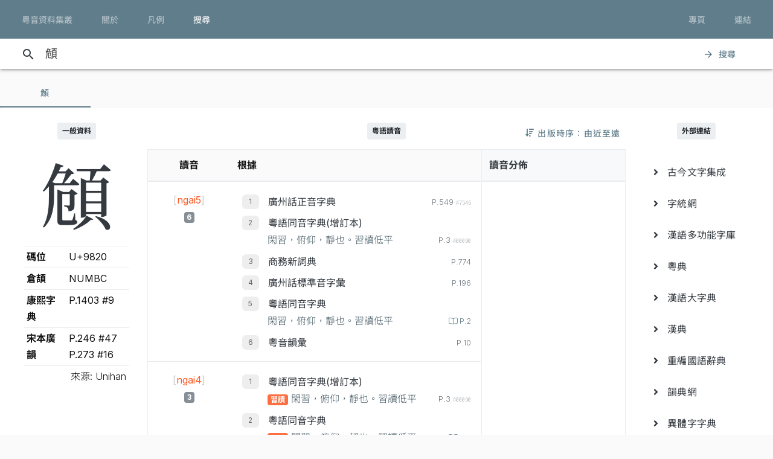

--- FILE ---
content_type: text/html; charset=UTF-8
request_url: https://jyut.net/query?q=%E9%A0%A0
body_size: 11847
content:




<!DOCTYPE html>
<html lang="zh-Hant-HK">
<head>
    <meta charset="utf-8">
    <title>“頠”的粵語讀音 - 粵音資料集叢</title>
    <meta name="viewport" content="width=device-width, initial-scale=1">

            <meta name="Description" content="“頠”的粵語讀音"/>
        <meta name="google" content="notranslate"/>

                <meta property="og:type" content="website"/>
        <meta property="og:title" content="粵音資料集叢"/>

        <meta property="og:image" content="/images/cover.png"/>
        <meta property="og:image:width" content="1800"/>
        <meta property="og:image:height" content="945"/>

        <meta property="og:description" content="“頠”的粵語讀音"/>
    
    <link rel="manifest" href="/manifest.json">
    <meta name="theme-color" content="#677d89">

    <link rel="shortcut icon" href="/icons/favicon.png">
    <link rel="apple-touch-icon" href="/icons/touchicon-180.png">
    <meta name="apple-mobile-web-app-status-bar-style" content="default">

            <link rel="preconnect" href="https://fonts.googleapis.com" crossorigin>
        <link as="style"
              href="https://fonts.googleapis.com/css2?family=Inter:wght@100..900&family=Inconsolata:wdth,wght@50..200,200..900&display=swap"
              rel="preload">
        <link as="style" rel="preload" href="https://fonts.googleapis.com/icon?family=Material+Icons">
        <link as="style" rel="preload" href="https://cdn.jsdelivr.net/npm/chiron-sung-hk-webfont@latest/css/vf.min.css">
        <link as="style" rel="preload" href="https://cdn.jsdelivr.net/npm/chiron-hei-hk-webfont@latest/css/vf.min.css">

        <link href="https://fonts.googleapis.com/css2?family=Inter:wght@100..900&family=Inconsolata:wdth,wght@50..200,200..900&display=swap"
              rel="stylesheet">

        <link rel="stylesheet" href="https://fonts.googleapis.com/icon?family=Material+Icons">

        <link rel="stylesheet" href="https://cdn.jsdelivr.net/npm/chiron-sung-hk-webfont@latest/css/vf.min.css">
        <link rel="stylesheet" href="https://cdn.jsdelivr.net/npm/chiron-hei-hk-webfont@latest/css/vf.min.css">

        <link rel="stylesheet" href="/build/app.40ab3cb0.css" data-turbo-track="reload">
    
    <script src="/build/runtime.f82f4939.js" defer data-turbo-track="reload"></script><script src="/build/635.c36b9c42.js" defer data-turbo-track="reload"></script><script src="/build/app.d59496f3.js" defer data-turbo-track="reload"></script>

                                                                                                            
            <!-- Google tag (gtag.js) -->
    <script async src="https://www.googletagmanager.com/gtag/js?id=G-5EHGSBQ0YR"></script>
    <script>
        window.dataLayer = window.dataLayer || [];

        function gtag() {
            dataLayer.push(arguments);
        }

        gtag('js', new Date());

        gtag('config', 'G-5EHGSBQ0YR');
    </script>
    
    </head>
<body id="page-query">
    
    <header class="mdc-top-app-bar inner" data-controller="top-app-bar">
        <div class="mdc-top-app-bar__row">
            <nav class="mdc-top-app-bar__section mdc-top-app-bar__section--align-start">
                                                                                                    <a href="/"
                       class="mdc-button mdc-button--top">
                        <div class="mdc-button__ripple"></div>
                        <span class="mdc-button__label">粵音資料集叢</span>
                    </a>
                                                                                                    <a href="/about"
                       class="mdc-button mdc-button--top">
                        <div class="mdc-button__ripple"></div>
                        <span class="mdc-button__label">關於</span>
                    </a>
                                                                                                    <a href="/usage"
                       class="mdc-button mdc-button--top">
                        <div class="mdc-button__ripple"></div>
                        <span class="mdc-button__label">凡例</span>
                    </a>
                                                                                                    <a href="/search"
                       class="mdc-button mdc-button--top active">
                        <div class="mdc-button__ripple"></div>
                        <span class="mdc-button__label">搜尋</span>
                    </a>
                            </nav>
            <section class="mdc-top-app-bar__section mdc-top-app-bar__section--align-end d-none d-xl-flex d-lg-flex
        d-md-flex"
                     role="toolbar">

                <div data-controller="dropdown-menu">
                    <button href="#" class="mdc-button mdc-button--top menu-button" data-menu="menu-book-links"
                            data-dropdown-menu-target="button"
                    >
                        <div class="mdc-button__ripple"></div>
                        <span class="mdc-button__label">專頁</span>
                    </button>
                    <div class="mdc-menu-surface--anchor">
                        <div class="mdc-menu mdc-menu-surface" tabindex="-1" id="menu-book-links"
                             data-dropdown-menu-target="menu"
                        >

                            
                            <ul class="mdc-list" role="menu" aria-hidden="true">
                                                                    <li class="mdc-list-item" role="menuitem" data-href="//lee1914.jyut.net"
                                        tabindex="-1">
                                        <span class="mdc-list-item__ripple"></span>
                                        <span class="mdc-list-item__text">分部分音廣話九聲字宗
                                            <small>(1914)</small></span>
                                    </li>
                                                                    <li class="mdc-list-item" role="menuitem" data-href="//lee1916.jyut.net"
                                        tabindex="-1">
                                        <span class="mdc-list-item__ripple"></span>
                                        <span class="mdc-list-item__text">廣話國語一貫未定稿
                                            <small>(1916)</small></span>
                                    </li>
                                                                    <li class="mdc-list-item" role="menuitem" data-href="//chiu1931.jyut.net"
                                        tabindex="-1">
                                        <span class="mdc-list-item__ripple"></span>
                                        <span class="mdc-list-item__text">民衆識字粵語拼音字彙
                                            <small>(1931)</small></span>
                                    </li>
                                                                    <li class="mdc-list-item" role="menuitem" data-href="//chan1939.jyut.net"
                                        tabindex="-1">
                                        <span class="mdc-list-item__ripple"></span>
                                        <span class="mdc-list-item__text">道漢字音
                                            <small>(1939)</small></span>
                                    </li>
                                                                    <li class="mdc-list-item" role="menuitem" data-href="//ile1992.jyut.net"
                                        tabindex="-1">
                                        <span class="mdc-list-item__ripple"></span>
                                        <span class="mdc-list-item__text">常用字廣州話讀音表
                                            <small>(1992)</small></span>
                                    </li>
                                                            </ul>
                        </div>
                    </div>
                </div>
                <div data-controller="dropdown-menu">
                    <button href="#" class="mdc-button mdc-button--top menu-button" data-menu="menu-other-links"
                            data-dropdown-menu-target="button"
                    >
                        <div class="mdc-button__ripple"></div>
                        <span class="mdc-button__label">連結</span>
                    </button>
                    <div class="mdc-menu-surface--anchor">
                        <div class="mdc-menu mdc-menu-surface" tabindex="-1" id="menu-other-links"
                             data-dropdown-menu-target="menu"
                        >

                            
                            <ul class="mdc-list" role="menu" aria-hidden="true">
                                                                                                            <li class="mdc-list-item" role="menuitem" data-href="http://www.savepropercantonese.com/"
                                            tabindex="-1">
                                            <span class="mdc-list-item__ripple"></span>
                                            <span class="mdc-list-item__text">解．救．正讀</span>
                                        </li>
                                                                                                                                                <li class="mdc-list-item" role="menuitem" data-href="https://github.com/jyutnet/cantonese-books-data"
                                            tabindex="-1">
                                            <span class="mdc-list-item__ripple"></span>
                                            <span class="mdc-list-item__text">Github 檔案庫（典籍資料檔）</span>
                                        </li>
                                                                                                </ul>
                        </div>
                    </div>
                </div>


            </section>
        </div>
    </header>

    <div class="mdc-top-app-bar--fixed-adjust">
                    <div class="elevation-demo-surface mdc-elevation--z3 search-box" id="search-bar"
                 data-controller="search"
                 data-search-validate-value="/validate"
            >
                <div class="container">
                    <i class="material-icons mdc-button__icon" aria-hidden="true">search</i>
                    <!--<div id="qbox">-->
                                                            <input placeholder="輸入要查詢的字（最多 20 個）或搜尋條件" maxlength="100"
                           value="頠"
                           id="search-query"
                           data-action="keyup->search#queryKeyup mouseover->search#queryMouseOver"
                           data-search-target="query"
                    >
                    <!--</div>-->
                    <button class="mdc-button" id="search-submit"
                            data-action="search#go"
                    >
                        <i class="material-icons mdc-button__icon" aria-hidden="true">arrow_forward</i>
                        <div class="mdc-button__ripple"></div>
                        <span class="mdc-button__label">搜尋</span>
                    </button>
                </div>
            </div>
                <main>
                <p></p>

                            

<div data-controller="query-result" data-controller="query-result" data-query-result-order-toggle-url-value="/query?q=%E9%A0%A0&amp;sort=asc&amp;ajax=1" data-query-result-active-tab-index-value="0">

    <div class="mdc-dialog"
         role="alertdialog"
         aria-modal="true"
         aria-labelledby="my-dialog-title"
         aria-describedby="my-dialog-content"
         data-query-result-target="bookDetailDialog"
    >
        <div class="mdc-dialog__container">
            <div class="mdc-dialog__surface">
                <h2 class="mdc-dialog__title" id="my-dialog-title">書目資料</h2>
                <div class="mdc-dialog__content" id="book-detail-dialog-content"
                     data-query-result-target="bookDetailContent">
                </div>
                <footer class="mdc-dialog__actions">
                    <button type="button" class="mdc-button mdc-dialog__button" data-mdc-dialog-action="yes">
                        <div class="mdc-button__ripple"></div>
                        <span class="mdc-button__label">關閉</span>
                    </button>
                </footer>
            </div>
        </div>
        <div class="mdc-dialog__scrim"></div>
    </div>

    <section class="mdc-tab-bar" role="tablist" aria-label="Navigation"
             data-query-result-target="tabbar"
             data-action="MDCTabBar:activated->query-result#onTabActivated keydown@window->query-result#onKeyDown"
    >
        <div class="mdc-tab-scroller">
            <div class="mdc-tab-scroller__scroll-area">
                <div class="mdc-tab-scroller__scroll-content">
                                                                    
                            <button class="mdc-tab mdc-tab--active" role="tab"
            aria-selected="true"
            tabindex="0">
                  <span class="mdc-tab__content">
                    <span class="mdc-tab__text-label">                            頠                        </span>
                  </span>
        <span class="mdc-tab-indicator mdc-tab-indicator--active">
                    <span class="mdc-tab-indicator__content mdc-tab-indicator__content--underline"></span>
                  </span>
        <span class="mdc-tab__ripple"></span>
    </button>

                                                        </div>
            </div>
        </div>
    </section>

    <section class="container-fluid mdc-card mdc-card-square">
                                
<article class="row word-query-result-container" id="tab-content-0"
        data-controller="searchable-block"
         data-action="selectionchange@document->searchable-block#onPointerDown scroll@document->searchable-block#onScroll"
         data-query-result-target="tab"
         data-tab-index="0"
>
            <div class="col-xl-4">
            <div class="word-meta-panel">
                <p class="column-title">
                    <span class="badge badge-primary">一般資料</span>
                </p>

                <div class="row">
                    <div class="col-md-8 col-lg-8 col-xl-24">
                        <h1 data-query-result-target="word" data-word="頠">
                            頠
                        </h1>
                    </div>
                    <div class="col-md-16 col-lg-16 col-xl-24">
                        <div id="wordMeta">
            <table class="table table-sm">
        <colgroup>
            <col style="width:40%">
            <col style="width:60%">
        </colgroup>
        <tbody>
        <tr>
            <th>碼位</th>
            <td>U+9820</td>
        </tr>
                                                                                                                        <tr>
                    <th>倉頡</th>
                    <td>
                        NUMBC
                    </td>
                </tr>
            
                                        <tr>
                    <th>康熙字典</th>
                    <td>
                        P.1403 #9
                    </td>
                </tr>
                        
                            <tr>
                    <th>宋本廣韻</th>
                    <td>
                                                    P.246 #47<br/>
                                                    P.273 #16<br/>
                                            </td>
                </tr>
            
                    
        </tbody>
        <tfoot>
        <tr>
            <td class="text-right" colspan="2" style="font-weight: 300;">來源: Unihan</td>
        </tr>
        </tfoot>
    </table>
</div>

                    </div>
                </div>
            </div>
        </div>

        <div class="col-xl-16">

            


                            <div style="position:relative;">
                    <p class="column-title">
                        <span class="badge badge-primary">粵語讀音</span>
                    </p>
                    <div style="position:absolute; right: 0; top:0;">
                        
<button data-action="query-result#toggleOrder" class="mdc-button">
   <i class="fa fa-sort-amount-down"></i>
   <div class="mdc-button__ripple"></div>
   <span class="mdc-button__label d-none d-lg-block">&nbsp;出版時序：由近至遠</span>
</button>

                    </div>
                </div>

                
                <div class="summary-chart-container">
                    <div class="summary-container">
                        



<div class="pronunciation-list-container">
    <table class="table">
        <thead>
        <tr>
            <th class="text-center">讀音</th>
            <th>根據</th>
        </tr>
        </thead>
        <tbody>
        <!---->
                                                                    <tr>
                <td class="text-center">
                    <div style="padding-top:5px;">
                                                <button
                    class="jyutping-button"
                    data-controller="jyutping"
                    data-action="click->jyutping#showDetails"
                    data-jyutping-url-value="/syllable/detail/ngai5"
            ><span class="jyutping-container">[<span
                    class="jyutping">ngai5</span>]</span></button>
                                                <br/>
                        <span class="badge badge-secondary pronunciation-count">6</span>
                    </div>
                </td>
                <td>
                    <div>
                                                                <ol>
                                        <li>
                        <span class="book">
        <a href="#"
           data-book-id="zhan2004"
           data-book-summary="&#x7B;&quot;displayTitle&quot;&#x3A;&quot;&#x5EE3;&#x5DDE;&#x8A71;&#x6B63;&#x97F3;&#x5B57;&#x5178;&quot;,&quot;title&quot;&#x3A;&quot;&#x5EE3;&#x5DDE;&#x8A71;&#x6B63;&#x97F3;&#x5B57;&#x5178;&quot;,&quot;isDisplayTitleOfficial&quot;&#x3A;true,&quot;author&quot;&#x3A;&quot;&#x8A79;&#x4F2F;&#x6167;&#x4E3B;&#x7DE8;&quot;,&quot;publisher&quot;&#x3A;&quot;&#x5EE3;&#x6771;&#x4EBA;&#x6C11;&#x51FA;&#x7248;&#x793E;&quot;,&quot;firstPublishYear&quot;&#x3A;2004,&quot;edition&quot;&#x3A;&quot;2004&#x2F;7&#x20;&#x7B2C;&#x4E8C;&#x7248;&#xFF0C;2007&#x2F;2&#x20;&#x7B2C;&#x4E09;&#x6B21;&#x5370;&#x5237;&quot;,&quot;remarks&quot;&#x3A;&#x5B;&quot;&#x672C;&#x66F8;&#x5B57;&#x97F3;&#x4FC2;&#x7531;&#x7CB5;&#x3001;&#x6E2F;&#x3001;&#x6FB3;&#x20;24&#x20;&#x4F4D;&#x8A9E;&#x8A00;&#x5B78;&#x8005;&#xFF08;&#x738B;&#x5065;&#xF9D4;&#x3001;&#x9127;&#x666F;&#x6FF1;&#x3001;&#x5F35;&#x65E5;&#x6607;&#x3001;&#x5F35;&#x96D9;&#x6176;&#x3001;&#x4F59;&#x5049;&#x6587;&#x3001;&#xF9E1;&#x5982;&#xF9C4;&#x3001;&#xF9E1;&#x5B78;&#x9298;&#x3001;&#xF9E1;&#x65B0;&#x9B41;&#x3001;&#x4F55;&#x570B;&#x7965;&#x3001;&#x9673;&#x6D77;&#xF99F;&#x3001;&#x9673;&#x6167;&#x82F1;&#x3001;&#x5468;&#x7121;&#x5FCC;&#x3001;&#xF90F;&#x5049;&#x8C6A;&#x3001;&#xF9F4;&#x53D7;&#x4E4B;&#x3001;&#x55AE;&#x5468;&#x582F;&#x3001;&#x9952;&#x79C9;&#x624D;&#x3001;&#x80E1;&#x57F9;&#x5468;&#x3001;&#x9AD8;&#x83EF;&#xF98E;&#x3001;&#x5510;&#x555F;&#x904B;&#x3001;&#x5E38;&#x5B97;&#x8C6A;&#x3001;&#x9EC3;&#x5BB6;&#x6559;&#x3001;&#x66FE;&#x570B;&#x5FE0;&#x3001;&#x8A79;&#x4F2F;&#x6167;&#x3001;&#x7E46;&#x9326;&#x5B89;&#xFF09;&#x5728;&#x20;1990&#x20;&#x5E74;&#x7D44;&#x6210;&#x7684;&#x300C;&#x5EE3;&#x5DDE;&#x8A71;&#x5BE9;&#x97F3;&#x59D4;&#x54E1;&#x6703;&#x300D;&#x6B77;&#x4E94;&#x5E74;&#x5BE9;&#x8B70;&#x800C;&#x6210;&#x3002;&quot;,&quot;&#x539F;&#x66F8;&#x521D;&#x7248;&#x65BC;&#x20;2002&#x20;&#x5E74;&#x20;7&#x20;&#x6708;&#xFF0C;&#x672C;&#x7DB2;&#x6240;&#x64DA;&#x20;2004&#x20;&#x5E74;&#x4FEE;&#x8A02;&#x672C;&#x5C01;&#x9762;&#x66F8;&#x540D;&#x4E0B;&#x6709;&#x300C;&#xFF08;&#x4FEE;&#x8A02;&#x7248;&#xFF09;&#x300D;&#x4E09;&#x5B57;&#x3002;&quot;,&quot;&#x6B64;&#x66F8;&#x4EE5;&#x7C21;&#x5316;&#x5B57;&#x6392;&#x5370;&#xFF0C;&#x672C;&#x7DB2;&#x6578;&#x78BC;&#x5316;&#x6642;&#x4EE5;&#x7E41;&#x9AD4;&#x6536;&#x5165;&#xFF0C;&#x4E26;&#x8655;&#x7406;&#x7E41;&#x7C21;&#x5C0D;&#x61C9;&#x554F;&#x984C;&#x3002;&quot;,&quot;&#x672C;&#x7DB2;&#x914C;&#x6536;&#x90E8;&#x4EFD;&#x5B57;&#x689D;&#x91CB;&#x7FA9;&#xFF0C;&#x60DF;&#x5167;&#x6587;&#x6216;&#x6709;&#x522A;&#x7BC0;&#xFF0C;&#x5982;&#x9700;&#x5F15;&#x7528;&#x656C;&#x8ACB;&#x53C3;&#x7167;&#x539F;&#x66F8;&#x3002;&quot;&#x5D;,&quot;links&quot;&#x3A;null&#x7D;"
           data-action="query-result#showBookDetail"
           class="source-info-button"
           style="color: #343a40"
        >廣州話正音字典
        </a>
    </span>

                                                                                    
                        <span class="entry-source-loc">
                                                        <span class="page-no">
                                                    
        P.549                    <span class="entry-id">#7546</span>
                                                                </span>
            
        <br/>
    
                        </span>

                                                </li>
                                <li>
                        <span class="book">
        <a href="#"
           data-book-id="fung1996"
           data-book-summary="&#x7B;&quot;displayTitle&quot;&#x3A;&quot;&#x7CB5;&#x8A9E;&#x540C;&#x97F3;&#x5B57;&#x5178;&#x28;&#x589E;&#x8A02;&#x672C;&#x29;&quot;,&quot;title&quot;&#x3A;&quot;&#x7CB5;&#x8A9E;&#x540C;&#x97F3;&#x5B57;&#x5178;&#x28;&#x589E;&#x8A02;&#x672C;&#x29;&quot;,&quot;isDisplayTitleOfficial&quot;&#x3A;true,&quot;author&quot;&#x3A;&quot;&#x99AE;&#x7530;&#x7375;&quot;,&quot;publisher&quot;&#x3A;&quot;&#x6771;&#x806F;&#x5B78;&#x4F9B;&#x793E;&quot;,&quot;firstPublishYear&quot;&#x3A;1996,&quot;edition&quot;&#x3A;&quot;1996&#x20;&#x5E74;&#x20;2&#x20;&#x6708;&#x589E;&#x8A02;&#x6392;&#x5370;&#x672C;&quot;,&quot;remarks&quot;&#x3A;&#x5B;&quot;&#x672C;&#x7DB2;&#x914C;&#x6536;&#x539F;&#x66F8;&#x91CB;&#x7FA9;&#xFF0C;&#x65B9;&#x4FBF;&#x95B1;&#x8B80;&#x3002;&quot;,&quot;&#x5DF2;&#x6536;&#x91CB;&#x7FA9;&#x4E0D;&#x4F5C;&#x522A;&#x7BC0;&#xFF1B;&#x7121;&#x6536;&#x8005;&#x5247;&#x7559;&#x7A7A;&#x3002;&quot;,&quot;&#x672C;&#x7248;&#x539F;&#x66F8;&#x91CB;&#x7FA9;&#x6A19;&#x9EDE;&#x96DC;&#x4E82;&#x7121;&#x7AE0;&#xFF0C;&#x56E0;&#x6B64;&#x6536;&#x9304;&#x6642;&#x4E0D;&#x6703;&#x7406;&#x6703;&#x539F;&#x6587;&#x6A19;&#x9EDE;&#x7B26;&#x865F;&#x3002;&quot;,&quot;&#x6CE8;&#x610F;&#x6B64;&#x66F8;&#x7CB5;&#x8A9E;&#x5B57;&#x4FC2;&#x4F5C;&#x8005;&#x6536;&#x96C6;&#x5F97;&#x4F86;&#xFF0C;&#x5C6C;&#x63CF;&#x8FF0;&#x6027;&#x8CEA;&#xFF0C;&#x4E0D;&#x7B49;&#x65BC;&#x5FC5;&#x70BA;&#x300C;&#x672C;&#x5B57;&#x300D;&#xFF08;&#x9051;&#x8AD6;&#x300C;&#x6B63;&#x5B57;&#x300D;&#xFF09;&#xFF0C;&#x4F7F;&#x7528;&#x6642;&#x52D9;&#x8ACB;&#x7559;&#x610F;&#x3002;&quot;&#x5D;,&quot;links&quot;&#x3A;null&#x7D;"
           data-action="query-result#showBookDetail"
           class="source-info-button"
           style="color: #343a40"
        >粵語同音字典(增訂本)
        </a>
    </span>

                                                                                                                                                                <div>
                                                                                                <span class="context">閑習，俯仰，靜也。習讀低平</span>

                                <span class="entry-source-loc">                            <span class="page-no">
                                                    
        P.3                    <span class="entry-id">#00090</span>
                                                                </span>
            
        <br/>
    </span>

                            </div>
                                            

                    
                            </li>
                                <li>
                        <span class="book">
        <a href="#"
           data-book-id="cp1989"
           data-book-summary="&#x7B;&quot;displayTitle&quot;&#x3A;&quot;&#x5546;&#x52D9;&#x65B0;&#x8A5E;&#x5178;&quot;,&quot;title&quot;&#x3A;&quot;&#x5546;&#x52D9;&#x65B0;&#x8A5E;&#x5178;&quot;,&quot;isDisplayTitleOfficial&quot;&#x3A;true,&quot;author&quot;&#x3A;&quot;&#x9EC3;&#x6E2F;&#x751F;&quot;,&quot;publisher&quot;&#x3A;&quot;&#x5546;&#x52D9;&#x5370;&#x66F8;&#x9928;&#x20;&#x28;&#x9999;&#x6E2F;&#xFF09;&#x6709;&#x9650;&#x516C;&#x53F8;&quot;,&quot;firstPublishYear&quot;&#x3A;1989,&quot;edition&quot;&#x3A;&quot;1989&#x2F;8&#x20;&#x521D;&#x7248;&#xFF0C;1991&#x2F;10&#x20;&#x7E2E;&#x5370;&#x672C;&#x7B2C;&#x516D;&#x6B21;&#x5370;&#x5237;&quot;,&quot;remarks&quot;&#x3A;&#x5B;&quot;&#x672C;&#x7DB2;&#x53EA;&#x70BA;&#x6975;&#x5C11;&#x6578;&#x55AE;&#x5B57;&#x63D0;&#x4F9B;&#x91CB;&#x7FA9;&#xFF0C;&#x4E26;&#x7D93;&#x522A;&#x7BC0;&#x6216;&#x6539;&#x5BEB;&#xFF0C;&#x5982;&#x9700;&#x5F15;&#x7528;&#x656C;&#x8ACB;&#x53C3;&#x7167;&#x539F;&#x66F8;&#x3002;&quot;,&quot;&#x5047;&#x5982;&#x6709;&#x6839;&#x64DA;&#x540C;&#x66F8;&#x20;2003&#x20;&#x5E74;&#x20;6&#x20;&#x6708;&#x7248;&#x7684;&#x8CC7;&#x6599;&#x505A;&#x4FEE;&#x8A02;&#xFF0C;&#x6703;&#x5728;&#x5099;&#x8A3B;&#x6B04;&#x8AAC;&#x660E;&#x3002;&quot;&#x5D;,&quot;links&quot;&#x3A;null&#x7D;"
           data-action="query-result#showBookDetail"
           class="source-info-button"
           style="color: #343a40"
        >商務新詞典
        </a>
    </span>

                                                                                    
                        <span class="entry-source-loc">
                                                        <span class="page-no">
                                                    
        P.774                                                                </span>
            
        <br/>
    
                        </span>

                                                </li>
                                <li>
                        <span class="book">
        <a href="#"
           data-book-id="zhou1988"
           data-book-summary="&#x7B;&quot;displayTitle&quot;&#x3A;&quot;&#x5EE3;&#x5DDE;&#x8A71;&#x6A19;&#x6E96;&#x97F3;&#x5B57;&#x5F59;&quot;,&quot;title&quot;&#x3A;&quot;&#x5EE3;&#x5DDE;&#x8A71;&#x6A19;&#x6E96;&#x97F3;&#x5B57;&#x5F59;&quot;,&quot;isDisplayTitleOfficial&quot;&#x3A;true,&quot;author&quot;&#x3A;&quot;&#x5468;&#x7121;&#x5FCC;&#x3001;&#x9952;&#x79C9;&#x624D;&quot;,&quot;publisher&quot;&#x3A;&quot;&#x5546;&#x52D9;&#x5370;&#x66F8;&#x9928;&#x9999;&#x6E2F;&#x5206;&#x9928;&quot;,&quot;firstPublishYear&quot;&#x3A;1988,&quot;edition&quot;&#x3A;&quot;1988&#x2F;2&#x20;&#x7B2C;&#x4E00;&#x7248;&#x7B2C;&#x20;1&#x20;&#x6B21;&#x5370;&#x5237;&quot;,&quot;remarks&quot;&#x3A;&#x5B;&quot;&#x672C;&#x66F8;&#x6CE8;&#x97F3;&#x6839;&#x64DA;&#x300C;&#x5EE3;&#x5DDE;&#x5E02;&#x5927;&#x591A;&#x6578;&#x4EBA;&#x6240;&#x64CD;&#x4E4B;&#x8A9E;&#x97F3;&#x300D;&#xFF0C;&#x4E00;&#x4E9B;&#x5B57;&#x7684;&#x6CE8;&#x97F3;&#x8DDF;&#x9999;&#x6E2F;&#x4EBA;&#x7684;&#x7FD2;&#x8B80;&#x672A;&#x5FC5;&#x76F8;&#x540C;&#xFF0C;&#x4F7F;&#x7528;&#x6642;&#x656C;&#x8ACB;&#x7559;&#x610F;&#x3002;&quot;&#x5D;,&quot;links&quot;&#x3A;null&#x7D;"
           data-action="query-result#showBookDetail"
           class="source-info-button"
           style="color: #343a40"
        >廣州話標準音字彙
        </a>
    </span>

                                                                                    
                        <span class="entry-source-loc">
                                                        <span class="page-no">
                                                    
        P.196                                                                </span>
            
        <br/>
    
                        </span>

                                                </li>
                                <li>
                        <span class="book">
        <a href="#"
           data-book-id="fung1974"
           data-book-summary="&#x7B;&quot;displayTitle&quot;&#x3A;&quot;&#x7CB5;&#x8A9E;&#x540C;&#x97F3;&#x5B57;&#x5178;&quot;,&quot;title&quot;&#x3A;&quot;&#x7CB5;&#x8A9E;&#x540C;&#x97F3;&#x5B57;&#x5178;&quot;,&quot;isDisplayTitleOfficial&quot;&#x3A;true,&quot;author&quot;&#x3A;&quot;&#x99AE;&#x7530;&#x7375;&quot;,&quot;publisher&quot;&#x3A;&quot;&#x6771;&#x806F;&#x5B78;&#x4F9B;&#x793E;&quot;,&quot;firstPublishYear&quot;&#x3A;1974,&quot;edition&quot;&#x3A;&quot;1974&#x20;&#x5E74;&#x20;1&#x20;&#x6708;&#x521D;&#x7248;&quot;,&quot;remarks&quot;&#x3A;&#x5B;&quot;&#x672C;&#x7DB2;&#x914C;&#x6536;&#x539F;&#x66F8;&#x91CB;&#x7FA9;&#xFF0C;&#x4E26;&#x88DC;&#x4E0A;&#x6A19;&#x9EDE;&#xFF0C;&#x65B9;&#x4FBF;&#x95B1;&#x8B80;&#x3002;&quot;,&quot;&#x5DF2;&#x6536;&#x91CB;&#x7FA9;&#x4E0D;&#x4F5C;&#x522A;&#x7BC0;&#xFF1B;&#x7121;&#x6536;&#x8005;&#x5247;&#x7559;&#x7A7A;&#x3002;&quot;,&quot;&#x6CE8;&#x610F;&#x6B64;&#x66F8;&#x7CB5;&#x8A9E;&#x5B57;&#x4FC2;&#x4F5C;&#x8005;&#x6536;&#x96C6;&#x5F97;&#x4F86;&#xFF0C;&#x5C6C;&#x63CF;&#x8FF0;&#x6027;&#x8CEA;&#xFF0C;&#x4E0D;&#x7B49;&#x65BC;&#x5FC5;&#x70BA;&#x300C;&#x672C;&#x5B57;&#x300D;&#xFF08;&#x9051;&#x8AD6;&#x300C;&#x6B63;&#x5B57;&#x300D;&#xFF09;&#xFF0C;&#x4F7F;&#x7528;&#x6642;&#x52D9;&#x8ACB;&#x7559;&#x610F;&#x3002;&quot;&#x5D;,&quot;links&quot;&#x3A;null&#x7D;"
           data-action="query-result#showBookDetail"
           class="source-info-button"
           style="color: #343a40"
        >粵語同音字典
        </a>
    </span>

                                                                                                                                                                <div>
                                                                                                <span class="context">閑習，俯仰，靜也。習讀低平</span>

                                <span class="entry-source-loc">                        <a class="page-no"
   href="https://static.jyut.net/browse/fung1974/002?single=true"
   target="_blank">
    <span class="mdc-ripple-surface" data-mdc-ripple-is-unbounded></span>
            
        P.2                        </a>
            
        <br/>
    </span>

                            </div>
                                            

                    
                            </li>
                                <li>
                        <span class="book">
        <a href="#"
           data-book-id="wong1941"
           data-book-summary="&#x7B;&quot;displayTitle&quot;&#x3A;&quot;&#x7CB5;&#x97F3;&#x97FB;&#x5F59;&quot;,&quot;title&quot;&#x3A;&quot;&#x7CB5;&#x97F3;&#x97FB;&#x5F59;&quot;,&quot;isDisplayTitleOfficial&quot;&#x3A;true,&quot;author&quot;&#x3A;&quot;&#x9EC3;&#x932B;&#x51CC;&quot;,&quot;publisher&quot;&#x3A;&quot;&#x4E2D;&#x83EF;&#x66F8;&#x5C40;&quot;,&quot;firstPublishYear&quot;&#x3A;1941,&quot;edition&quot;&#x3A;&quot;1980&#x20;&#x5E74;&#x20;6&#x20;&#x6708;&#x4FEE;&#x8A02;&#x91CD;&#x6392;&#x7248;&#x91CD;&#x5370;&quot;,&quot;remarks&quot;&#x3A;null,&quot;links&quot;&#x3A;null&#x7D;"
           data-action="query-result#showBookDetail"
           class="source-info-button"
           style="color: #343a40"
        >粵音韻彙
        </a>
    </span>

                                                                                    
                        <span class="entry-source-loc">
                                                        <span class="page-no">
                                                    
        P.10                                                                </span>
            
        <br/>
    
                        </span>

                                                </li>
            </ol>

                                            </div>
                </td>
            </tr>
                                                                    <tr>
                <td class="text-center">
                    <div style="padding-top:5px;">
                                                <button
                    class="jyutping-button"
                    data-controller="jyutping"
                    data-action="click->jyutping#showDetails"
                    data-jyutping-url-value="/syllable/detail/ngai4"
            ><span class="jyutping-container">[<span
                    class="jyutping">ngai4</span>]</span></button>
                                                <br/>
                        <span class="badge badge-secondary pronunciation-count">3</span>
                    </div>
                </td>
                <td>
                    <div>
                                                                <ol>
                                        <li>
                        <span class="book">
        <a href="#"
           data-book-id="fung1996"
           data-book-summary="&#x7B;&quot;displayTitle&quot;&#x3A;&quot;&#x7CB5;&#x8A9E;&#x540C;&#x97F3;&#x5B57;&#x5178;&#x28;&#x589E;&#x8A02;&#x672C;&#x29;&quot;,&quot;title&quot;&#x3A;&quot;&#x7CB5;&#x8A9E;&#x540C;&#x97F3;&#x5B57;&#x5178;&#x28;&#x589E;&#x8A02;&#x672C;&#x29;&quot;,&quot;isDisplayTitleOfficial&quot;&#x3A;true,&quot;author&quot;&#x3A;&quot;&#x99AE;&#x7530;&#x7375;&quot;,&quot;publisher&quot;&#x3A;&quot;&#x6771;&#x806F;&#x5B78;&#x4F9B;&#x793E;&quot;,&quot;firstPublishYear&quot;&#x3A;1996,&quot;edition&quot;&#x3A;&quot;1996&#x20;&#x5E74;&#x20;2&#x20;&#x6708;&#x589E;&#x8A02;&#x6392;&#x5370;&#x672C;&quot;,&quot;remarks&quot;&#x3A;&#x5B;&quot;&#x672C;&#x7DB2;&#x914C;&#x6536;&#x539F;&#x66F8;&#x91CB;&#x7FA9;&#xFF0C;&#x65B9;&#x4FBF;&#x95B1;&#x8B80;&#x3002;&quot;,&quot;&#x5DF2;&#x6536;&#x91CB;&#x7FA9;&#x4E0D;&#x4F5C;&#x522A;&#x7BC0;&#xFF1B;&#x7121;&#x6536;&#x8005;&#x5247;&#x7559;&#x7A7A;&#x3002;&quot;,&quot;&#x672C;&#x7248;&#x539F;&#x66F8;&#x91CB;&#x7FA9;&#x6A19;&#x9EDE;&#x96DC;&#x4E82;&#x7121;&#x7AE0;&#xFF0C;&#x56E0;&#x6B64;&#x6536;&#x9304;&#x6642;&#x4E0D;&#x6703;&#x7406;&#x6703;&#x539F;&#x6587;&#x6A19;&#x9EDE;&#x7B26;&#x865F;&#x3002;&quot;,&quot;&#x6CE8;&#x610F;&#x6B64;&#x66F8;&#x7CB5;&#x8A9E;&#x5B57;&#x4FC2;&#x4F5C;&#x8005;&#x6536;&#x96C6;&#x5F97;&#x4F86;&#xFF0C;&#x5C6C;&#x63CF;&#x8FF0;&#x6027;&#x8CEA;&#xFF0C;&#x4E0D;&#x7B49;&#x65BC;&#x5FC5;&#x70BA;&#x300C;&#x672C;&#x5B57;&#x300D;&#xFF08;&#x9051;&#x8AD6;&#x300C;&#x6B63;&#x5B57;&#x300D;&#xFF09;&#xFF0C;&#x4F7F;&#x7528;&#x6642;&#x52D9;&#x8ACB;&#x7559;&#x610F;&#x3002;&quot;&#x5D;,&quot;links&quot;&#x3A;null&#x7D;"
           data-action="query-result#showBookDetail"
           class="source-info-button"
           style="color: #343a40"
        >粵語同音字典(增訂本)
        </a>
    </span>

                                                                                                                                                                <div>
                                                                                                    <span class="badge badge-info pronunciation-flag">習讀</span>
                                                                <span class="context">閑習，俯仰，靜也。習讀低平</span>

                                <span class="entry-source-loc">                            <span class="page-no">
                                                    
        P.3                    <span class="entry-id">#00090</span>
                                                                </span>
            
        <br/>
    </span>

                            </div>
                                            

                    
                            </li>
                                <li>
                        <span class="book">
        <a href="#"
           data-book-id="fung1974"
           data-book-summary="&#x7B;&quot;displayTitle&quot;&#x3A;&quot;&#x7CB5;&#x8A9E;&#x540C;&#x97F3;&#x5B57;&#x5178;&quot;,&quot;title&quot;&#x3A;&quot;&#x7CB5;&#x8A9E;&#x540C;&#x97F3;&#x5B57;&#x5178;&quot;,&quot;isDisplayTitleOfficial&quot;&#x3A;true,&quot;author&quot;&#x3A;&quot;&#x99AE;&#x7530;&#x7375;&quot;,&quot;publisher&quot;&#x3A;&quot;&#x6771;&#x806F;&#x5B78;&#x4F9B;&#x793E;&quot;,&quot;firstPublishYear&quot;&#x3A;1974,&quot;edition&quot;&#x3A;&quot;1974&#x20;&#x5E74;&#x20;1&#x20;&#x6708;&#x521D;&#x7248;&quot;,&quot;remarks&quot;&#x3A;&#x5B;&quot;&#x672C;&#x7DB2;&#x914C;&#x6536;&#x539F;&#x66F8;&#x91CB;&#x7FA9;&#xFF0C;&#x4E26;&#x88DC;&#x4E0A;&#x6A19;&#x9EDE;&#xFF0C;&#x65B9;&#x4FBF;&#x95B1;&#x8B80;&#x3002;&quot;,&quot;&#x5DF2;&#x6536;&#x91CB;&#x7FA9;&#x4E0D;&#x4F5C;&#x522A;&#x7BC0;&#xFF1B;&#x7121;&#x6536;&#x8005;&#x5247;&#x7559;&#x7A7A;&#x3002;&quot;,&quot;&#x6CE8;&#x610F;&#x6B64;&#x66F8;&#x7CB5;&#x8A9E;&#x5B57;&#x4FC2;&#x4F5C;&#x8005;&#x6536;&#x96C6;&#x5F97;&#x4F86;&#xFF0C;&#x5C6C;&#x63CF;&#x8FF0;&#x6027;&#x8CEA;&#xFF0C;&#x4E0D;&#x7B49;&#x65BC;&#x5FC5;&#x70BA;&#x300C;&#x672C;&#x5B57;&#x300D;&#xFF08;&#x9051;&#x8AD6;&#x300C;&#x6B63;&#x5B57;&#x300D;&#xFF09;&#xFF0C;&#x4F7F;&#x7528;&#x6642;&#x52D9;&#x8ACB;&#x7559;&#x610F;&#x3002;&quot;&#x5D;,&quot;links&quot;&#x3A;null&#x7D;"
           data-action="query-result#showBookDetail"
           class="source-info-button"
           style="color: #343a40"
        >粵語同音字典
        </a>
    </span>

                                                                                                                                                                <div>
                                                                                                    <span class="badge badge-info pronunciation-flag">習讀</span>
                                                                <span class="context">閑習，俯仰，靜也。習讀低平</span>

                                <span class="entry-source-loc">                        <a class="page-no"
   href="https://static.jyut.net/browse/fung1974/002?single=true"
   target="_blank">
    <span class="mdc-ripple-surface" data-mdc-ripple-is-unbounded></span>
            
        P.2                        </a>
            
        <br/>
    </span>

                            </div>
                                            

                    
                            </li>
                                <li>
                        <span class="book">
        <a href="#"
           data-book-id="chan1939"
           data-book-summary="&#x7B;&quot;displayTitle&quot;&#x3A;&quot;&#x9053;&#x6F22;&#x5B57;&#x97F3;&quot;,&quot;title&quot;&#x3A;&quot;&#x9053;&#x6F22;&#x5B57;&#x97F3;&quot;,&quot;isDisplayTitleOfficial&quot;&#x3A;true,&quot;author&quot;&#x3A;&quot;&#x9673;&#x745E;&#x797A;&quot;,&quot;publisher&quot;&#x3A;&quot;&#x9999;&#x6E2F;&#x9053;&#x5B57;&#x7E3D;&#x793E;&quot;,&quot;firstPublishYear&quot;&#x3A;1939,&quot;edition&quot;&#x3A;&quot;&#x6C11;&#x570B;&#x5EFF;&#x516B;&#x5E74;&#xFF08;&#x897F;&#x66C6;&#x20;1939&#x20;&#x5E74;&#xFF09;&#x516B;&#x6708;&#x521D;&#x7248;&quot;,&quot;remarks&quot;&#x3A;&#x5B;&quot;&#x300A;&#x7CB5;&#x97F3;&#x97FB;&#x5F59;&#x300B;&#x540C;&#x671F;&#x97FB;&#x66F8;&#x3002;&quot;,&quot;&#x9053;&#x5B57;&#x7E3D;&#x793E;&#x6709;&#x898B;&#x7576;&#x6642;&#x820A;&#x5F0F;&#x5B57;&#x5178;&#x96E3;&#x65BC;&#x6AA2;&#x67E5;&#xFF0C;&#x8A3B;&#x97F3;&#x4E0D;&#x78BA;&#xFF0C;&#x6545;&#x7DE8;&#x88FD;&#x6B64;&#x66F8;&#xFF0C;&#x63A1;&#x7528;&#x8A72;&#x793E;&#x5275;&#x88FD;&#x6CE8;&#x97F3;&#x6CD5;&#xFF08;&#x7A31;&#x70BA;&#x9053;&#x5B57;&#xFF09;&#xFF0C;&#x5E0C;&#x671B;&#x80FD;&#x89E3;&#x6C7A;&#x6642;&#x4EBA;&#x300C;&#x898B;&#x5B57;&#x4E0D;&#x8B58;&#x97F3;&#x300D;&#x3001;&#x300C;&#x8B58;&#x97F3;&#x4E0D;&#x8B58;&#x5BEB;&#x300D;&#x4E4B;&#x56F0;&#x96E3;&#x3002;&quot;,&quot;&#x300A;&#x7CB5;&#x97F3;&#x97FB;&#x5F59;&#x300B;&#x504F;&#x5411;&#x4FDD;&#x5B88;&#xFF0C;&#x300A;&#x9053;&#x6F22;&#x5B57;&#x97F3;&#x300B;&#x5247;&#x5982;&#x5BE6;&#x7D00;&#x9304;&#x7576;&#x6642;&#x7684;&#x5BE6;&#x969B;&#x97F3;&#x8B80;&#xFF0C;&#x5C0D;&#x8B80;&#x97F3;&#x7684;&#x614B;&#x5EA6;&#x662F;&#x300C;&#x96C5;&#x4FD7;&#x4E26;&#x5B58;&#x300D;&#xFF0C;&#x4E26;&#x53EA;&#x6536;&#x6D41;&#x901A;&#x8B80;&#x97F3;&#x3002;&quot;,&quot;&#x5168;&#x66F8;&#x5206;&#x4E09;&#x5377;&#xFF0C;&#x5377;&#x4E00;&#x3008;&#x9053;&#x6F22;&#x5B57;&#x5178;&#x3009;&#x4EE5;&#x7B46;&#x5283;&#x5E8F;&#x5217;&#x51FA;&#x6F22;&#x5B57;&#x53CA;&#x5176;&#x570B;&#x7CB5;&#x97F3;&#xFF0C;&#x5377;&#x4E8C;&#x3008;&#x7CB5;&#x8A9E;&#x97F3;&#x5178;&#x3009;&#x4EE5;&#x97F3;&#x6392;&#x5B57;&#xFF0C;&#x5377;&#x4E09;&#x5247;&#x4FC2;&#x3008;&#x570B;&#x8A9E;&#x97F3;&#x5178;&#x3009;&#x3002;&quot;&#x5D;,&quot;links&quot;&#x3A;null&#x7D;"
           data-action="query-result#showBookDetail"
           class="source-info-button"
           style="color: #343a40"
        >道漢字音
        </a>
    </span>

                                                                                    
                        <span class="entry-source-loc">
                                                    <a class="page-no"
   href="https://static.jyut.net/browse/chan1939v1/48?single=true"
   target="_blank">
    <span class="mdc-ripple-surface" data-mdc-ripple-is-unbounded></span>
            
        〈卷一〉P.48                        </a>
            
        <br/>
                    <a class="page-no"
   href="https://static.jyut.net/browse/chan1939v2/50?single=true"
   target="_blank">
    <span class="mdc-ripple-surface" data-mdc-ripple-is-unbounded></span>
            
        〈卷二〉P.50                        </a>
            
        <br/>
    
                        </span>

                                                </li>
            </ol>

                                            </div>
                </td>
            </tr>
                </tbody>
    </table>
</div>

                    </div>

                                            <div class="chart-container d-none d-lg-block d-xl-block">
                            <div class="outer">
    <div class="title">讀音分佈</div>
    <div class="chart">
                <canvas class="chart-p-stat" height="300" data-options="&#x7B;&quot;type&quot;&#x3A;&quot;doughnut&quot;,&quot;options&quot;&#x3A;&#x7B;&quot;animation&quot;&#x3A;&#x7B;&quot;duration&quot;&#x3A;300&#x7D;,&quot;cutoutPercentage&quot;&#x3A;35,&quot;legend&quot;&#x3A;false,&quot;plugins&quot;&#x3A;&#x7B;&quot;labels&quot;&#x3A;&#x7B;&quot;render&quot;&#x3A;&quot;label&quot;,&quot;fontColor&quot;&#x3A;&quot;&#x23;fff&quot;,&quot;textShadow&quot;&#x3A;true,&quot;shadowBlur&quot;&#x3A;10&#x7D;&#x7D;,&quot;maintainAspectRatio&quot;&#x3A;true,&quot;devicePixelRatio&quot;&#x3A;3,&quot;responsive&quot;&#x3A;true&#x7D;,&quot;data&quot;&#x3A;&#x7B;&quot;labels&quot;&#x3A;&#x5B;&quot;ngai5&quot;,&quot;ngai4&quot;&#x5D;,&quot;datasets&quot;&#x3A;&#x5B;&#x7B;&quot;label&quot;&#x3A;&quot;&#x5C;u8b80&#x5C;u97f3&quot;,&quot;data&quot;&#x3A;&#x5B;6,3&#x5D;,&quot;backgroundColor&quot;&#x3A;&#x5B;&quot;&#x23;597b74&quot;,&quot;&#x23;608b84&quot;,&quot;&#x23;6ea8a1&quot;,&quot;&#x23;9ccdc8&quot;,&quot;&#x23;6a8a9c&quot;,&quot;&#x23;c1e0dd&quot;,&quot;&#x23;e6f2f2&quot;,&quot;&#x23;9c6a71&quot;,&quot;&#x23;7d6a9c&quot;,&quot;&#x23;839faf&quot;,&quot;&#x23;b0858a&quot;,&quot;&#x23;d3d27f&quot;&#x5D;&#x7D;&#x5D;&#x7D;&#x7D;"
                data-query-result-target="chart"
        ></canvas>
    </div>
</div>

                        </div>
                                    </div>

                                    <div class="outer d-lg-none d-xl-none" style="border: 1px solid #e9ecef; margin-bottom: 1rem">
                        <div class="chart">
                                                        <canvas class="chart-p-stat" height="90"
                                    data-options="&#x7B;&quot;type&quot;&#x3A;&quot;horizontalBar&quot;,&quot;options&quot;&#x3A;&#x7B;&quot;animation&quot;&#x3A;&#x7B;&quot;duration&quot;&#x3A;300&#x7D;,&quot;legend&quot;&#x3A;false,&quot;plugins&quot;&#x3A;&#x7B;&quot;labels&quot;&#x3A;&#x7B;&quot;render&quot;&#x3A;&quot;label&quot;,&quot;fontColor&quot;&#x3A;&quot;&#x23;fff&quot;,&quot;textShadow&quot;&#x3A;true,&quot;shadowBlur&quot;&#x3A;10&#x7D;&#x7D;,&quot;maintainAspectRatio&quot;&#x3A;true,&quot;devicePixelRatio&quot;&#x3A;3,&quot;responsive&quot;&#x3A;true,&quot;scales&quot;&#x3A;&#x7B;&quot;xAxes&quot;&#x3A;&#x5B;&#x7B;&quot;ticks&quot;&#x3A;&#x7B;&quot;beginAtZero&quot;&#x3A;true,&quot;precision&quot;&#x3A;0&#x7D;&#x7D;&#x5D;&#x7D;&#x7D;,&quot;data&quot;&#x3A;&#x7B;&quot;labels&quot;&#x3A;&#x5B;&quot;&#x5C;u9820&#x20;&#x5B;ngai5&#x5D;&quot;,&quot;&#x5C;u9820&#x20;&#x5B;ngai4&#x5D;&quot;&#x5D;,&quot;datasets&quot;&#x3A;&#x5B;&#x7B;&quot;label&quot;&#x3A;&quot;&#x5C;u8b80&#x5C;u97f3&quot;,&quot;data&quot;&#x3A;&#x5B;6,3&#x5D;,&quot;backgroundColor&quot;&#x3A;&#x5B;&quot;&#x23;597b74&quot;,&quot;&#x23;608b84&quot;,&quot;&#x23;6ea8a1&quot;,&quot;&#x23;9ccdc8&quot;,&quot;&#x23;6a8a9c&quot;,&quot;&#x23;c1e0dd&quot;,&quot;&#x23;e6f2f2&quot;,&quot;&#x23;9c6a71&quot;,&quot;&#x23;7d6a9c&quot;,&quot;&#x23;839faf&quot;,&quot;&#x23;b0858a&quot;,&quot;&#x23;d3d27f&quot;&#x5D;&#x7D;&#x5D;&#x7D;&#x7D;"
                                    data-query-result-target="chart"></canvas>
                        </div>
                    </div>
                
                

<div class="pronunciation-matrix-container">
    <table class="table table-bordered pronunciation-table">
        <thead class="tableFloatingHeaderOriginal">
        <tr class="active">
            <th class="d-none d-md-table-cell">根據</th>
                                                                        <td class="text-left" style="width: 35%">
                    <button
                    class="jyutping-button"
                    data-controller="jyutping"
                    data-action="click->jyutping#showDetails"
                    data-jyutping-url-value="/syllable/detail/ngai5"
            ><span class="jyutping-container">[<span
                    class="jyutping">ngai5</span>]</span></button>
                    &nbsp;<span
                            aria-describedby="tooltip-id-0-0"
                            class="badge badge-secondary pronunciation-count">6</span>

                    <div id="tooltip-id-0-0" class="mdc-tooltip" role="tooltip" aria-hidden="true"
                         data-query-result-target="bookCountLabel">
                        <div class="mdc-tooltip__surface mdc-tooltip__surface-animation">
                                                        <sup>6</sup>/<sub>7</sub>
                        </div>
                    </div>
                </td>
                                                                            <td class="text-left" style="width: 35%">
                    <button
                    class="jyutping-button"
                    data-controller="jyutping"
                    data-action="click->jyutping#showDetails"
                    data-jyutping-url-value="/syllable/detail/ngai4"
            ><span class="jyutping-container">[<span
                    class="jyutping">ngai4</span>]</span></button>
                    &nbsp;<span
                            aria-describedby="tooltip-id-0-1"
                            class="badge badge-secondary pronunciation-count">3</span>

                    <div id="tooltip-id-0-1" class="mdc-tooltip" role="tooltip" aria-hidden="true"
                         data-query-result-target="bookCountLabel">
                        <div class="mdc-tooltip__surface mdc-tooltip__surface-animation">
                                                        <sup>3</sup>/<sub>7</sub>
                        </div>
                    </div>
                </td>
                                    </tr>
        </thead>
        <tbody>
                                            <tr class="d-md-none source">
                <td colspan="2">
                    <button style="float:right; width:24px; height: 24px; min-width: 0;"
                            data-book-summary="&#x7B;&quot;displayTitle&quot;&#x3A;&quot;&#x5EE3;&#x5DDE;&#x8A71;&#x6B63;&#x97F3;&#x5B57;&#x5178;&quot;,&quot;title&quot;&#x3A;&quot;&#x5EE3;&#x5DDE;&#x8A71;&#x6B63;&#x97F3;&#x5B57;&#x5178;&quot;,&quot;isDisplayTitleOfficial&quot;&#x3A;true,&quot;author&quot;&#x3A;&quot;&#x8A79;&#x4F2F;&#x6167;&#x4E3B;&#x7DE8;&quot;,&quot;publisher&quot;&#x3A;&quot;&#x5EE3;&#x6771;&#x4EBA;&#x6C11;&#x51FA;&#x7248;&#x793E;&quot;,&quot;firstPublishYear&quot;&#x3A;2004,&quot;edition&quot;&#x3A;&quot;2004&#x2F;7&#x20;&#x7B2C;&#x4E8C;&#x7248;&#xFF0C;2007&#x2F;2&#x20;&#x7B2C;&#x4E09;&#x6B21;&#x5370;&#x5237;&quot;,&quot;remarks&quot;&#x3A;&#x5B;&quot;&#x672C;&#x66F8;&#x5B57;&#x97F3;&#x4FC2;&#x7531;&#x7CB5;&#x3001;&#x6E2F;&#x3001;&#x6FB3;&#x20;24&#x20;&#x4F4D;&#x8A9E;&#x8A00;&#x5B78;&#x8005;&#xFF08;&#x738B;&#x5065;&#xF9D4;&#x3001;&#x9127;&#x666F;&#x6FF1;&#x3001;&#x5F35;&#x65E5;&#x6607;&#x3001;&#x5F35;&#x96D9;&#x6176;&#x3001;&#x4F59;&#x5049;&#x6587;&#x3001;&#xF9E1;&#x5982;&#xF9C4;&#x3001;&#xF9E1;&#x5B78;&#x9298;&#x3001;&#xF9E1;&#x65B0;&#x9B41;&#x3001;&#x4F55;&#x570B;&#x7965;&#x3001;&#x9673;&#x6D77;&#xF99F;&#x3001;&#x9673;&#x6167;&#x82F1;&#x3001;&#x5468;&#x7121;&#x5FCC;&#x3001;&#xF90F;&#x5049;&#x8C6A;&#x3001;&#xF9F4;&#x53D7;&#x4E4B;&#x3001;&#x55AE;&#x5468;&#x582F;&#x3001;&#x9952;&#x79C9;&#x624D;&#x3001;&#x80E1;&#x57F9;&#x5468;&#x3001;&#x9AD8;&#x83EF;&#xF98E;&#x3001;&#x5510;&#x555F;&#x904B;&#x3001;&#x5E38;&#x5B97;&#x8C6A;&#x3001;&#x9EC3;&#x5BB6;&#x6559;&#x3001;&#x66FE;&#x570B;&#x5FE0;&#x3001;&#x8A79;&#x4F2F;&#x6167;&#x3001;&#x7E46;&#x9326;&#x5B89;&#xFF09;&#x5728;&#x20;1990&#x20;&#x5E74;&#x7D44;&#x6210;&#x7684;&#x300C;&#x5EE3;&#x5DDE;&#x8A71;&#x5BE9;&#x97F3;&#x59D4;&#x54E1;&#x6703;&#x300D;&#x6B77;&#x4E94;&#x5E74;&#x5BE9;&#x8B70;&#x800C;&#x6210;&#x3002;&quot;,&quot;&#x539F;&#x66F8;&#x521D;&#x7248;&#x65BC;&#x20;2002&#x20;&#x5E74;&#x20;7&#x20;&#x6708;&#xFF0C;&#x672C;&#x7DB2;&#x6240;&#x64DA;&#x20;2004&#x20;&#x5E74;&#x4FEE;&#x8A02;&#x672C;&#x5C01;&#x9762;&#x66F8;&#x540D;&#x4E0B;&#x6709;&#x300C;&#xFF08;&#x4FEE;&#x8A02;&#x7248;&#xFF09;&#x300D;&#x4E09;&#x5B57;&#x3002;&quot;,&quot;&#x6B64;&#x66F8;&#x4EE5;&#x7C21;&#x5316;&#x5B57;&#x6392;&#x5370;&#xFF0C;&#x672C;&#x7DB2;&#x6578;&#x78BC;&#x5316;&#x6642;&#x4EE5;&#x7E41;&#x9AD4;&#x6536;&#x5165;&#xFF0C;&#x4E26;&#x8655;&#x7406;&#x7E41;&#x7C21;&#x5C0D;&#x61C9;&#x554F;&#x984C;&#x3002;&quot;,&quot;&#x672C;&#x7DB2;&#x914C;&#x6536;&#x90E8;&#x4EFD;&#x5B57;&#x689D;&#x91CB;&#x7FA9;&#xFF0C;&#x60DF;&#x5167;&#x6587;&#x6216;&#x6709;&#x522A;&#x7BC0;&#xFF0C;&#x5982;&#x9700;&#x5F15;&#x7528;&#x656C;&#x8ACB;&#x53C3;&#x7167;&#x539F;&#x66F8;&#x3002;&quot;&#x5D;,&quot;links&quot;&#x3A;null&#x7D;"
                            data-action="query-result#showBookDetail"
                            class="source-info-button mdc-button"><i class="fal fa-info-circle"></i></button>
                    <strong>廣州話正音字典</strong> <small class="text-muted">
                        詹伯慧主編, 2007 (2004)
                    </small>
                </td>
            </tr>
            <tr>
                <td class="text-left d-none d-md-table-cell">
                    <button style="float:right; width:24px; height: 24px; min-width: 0;" data-book-summary="&#x7B;&quot;displayTitle&quot;&#x3A;&quot;&#x5EE3;&#x5DDE;&#x8A71;&#x6B63;&#x97F3;&#x5B57;&#x5178;&quot;,&quot;title&quot;&#x3A;&quot;&#x5EE3;&#x5DDE;&#x8A71;&#x6B63;&#x97F3;&#x5B57;&#x5178;&quot;,&quot;isDisplayTitleOfficial&quot;&#x3A;true,&quot;author&quot;&#x3A;&quot;&#x8A79;&#x4F2F;&#x6167;&#x4E3B;&#x7DE8;&quot;,&quot;publisher&quot;&#x3A;&quot;&#x5EE3;&#x6771;&#x4EBA;&#x6C11;&#x51FA;&#x7248;&#x793E;&quot;,&quot;firstPublishYear&quot;&#x3A;2004,&quot;edition&quot;&#x3A;&quot;2004&#x2F;7&#x20;&#x7B2C;&#x4E8C;&#x7248;&#xFF0C;2007&#x2F;2&#x20;&#x7B2C;&#x4E09;&#x6B21;&#x5370;&#x5237;&quot;,&quot;remarks&quot;&#x3A;&#x5B;&quot;&#x672C;&#x66F8;&#x5B57;&#x97F3;&#x4FC2;&#x7531;&#x7CB5;&#x3001;&#x6E2F;&#x3001;&#x6FB3;&#x20;24&#x20;&#x4F4D;&#x8A9E;&#x8A00;&#x5B78;&#x8005;&#xFF08;&#x738B;&#x5065;&#xF9D4;&#x3001;&#x9127;&#x666F;&#x6FF1;&#x3001;&#x5F35;&#x65E5;&#x6607;&#x3001;&#x5F35;&#x96D9;&#x6176;&#x3001;&#x4F59;&#x5049;&#x6587;&#x3001;&#xF9E1;&#x5982;&#xF9C4;&#x3001;&#xF9E1;&#x5B78;&#x9298;&#x3001;&#xF9E1;&#x65B0;&#x9B41;&#x3001;&#x4F55;&#x570B;&#x7965;&#x3001;&#x9673;&#x6D77;&#xF99F;&#x3001;&#x9673;&#x6167;&#x82F1;&#x3001;&#x5468;&#x7121;&#x5FCC;&#x3001;&#xF90F;&#x5049;&#x8C6A;&#x3001;&#xF9F4;&#x53D7;&#x4E4B;&#x3001;&#x55AE;&#x5468;&#x582F;&#x3001;&#x9952;&#x79C9;&#x624D;&#x3001;&#x80E1;&#x57F9;&#x5468;&#x3001;&#x9AD8;&#x83EF;&#xF98E;&#x3001;&#x5510;&#x555F;&#x904B;&#x3001;&#x5E38;&#x5B97;&#x8C6A;&#x3001;&#x9EC3;&#x5BB6;&#x6559;&#x3001;&#x66FE;&#x570B;&#x5FE0;&#x3001;&#x8A79;&#x4F2F;&#x6167;&#x3001;&#x7E46;&#x9326;&#x5B89;&#xFF09;&#x5728;&#x20;1990&#x20;&#x5E74;&#x7D44;&#x6210;&#x7684;&#x300C;&#x5EE3;&#x5DDE;&#x8A71;&#x5BE9;&#x97F3;&#x59D4;&#x54E1;&#x6703;&#x300D;&#x6B77;&#x4E94;&#x5E74;&#x5BE9;&#x8B70;&#x800C;&#x6210;&#x3002;&quot;,&quot;&#x539F;&#x66F8;&#x521D;&#x7248;&#x65BC;&#x20;2002&#x20;&#x5E74;&#x20;7&#x20;&#x6708;&#xFF0C;&#x672C;&#x7DB2;&#x6240;&#x64DA;&#x20;2004&#x20;&#x5E74;&#x4FEE;&#x8A02;&#x672C;&#x5C01;&#x9762;&#x66F8;&#x540D;&#x4E0B;&#x6709;&#x300C;&#xFF08;&#x4FEE;&#x8A02;&#x7248;&#xFF09;&#x300D;&#x4E09;&#x5B57;&#x3002;&quot;,&quot;&#x6B64;&#x66F8;&#x4EE5;&#x7C21;&#x5316;&#x5B57;&#x6392;&#x5370;&#xFF0C;&#x672C;&#x7DB2;&#x6578;&#x78BC;&#x5316;&#x6642;&#x4EE5;&#x7E41;&#x9AD4;&#x6536;&#x5165;&#xFF0C;&#x4E26;&#x8655;&#x7406;&#x7E41;&#x7C21;&#x5C0D;&#x61C9;&#x554F;&#x984C;&#x3002;&quot;,&quot;&#x672C;&#x7DB2;&#x914C;&#x6536;&#x90E8;&#x4EFD;&#x5B57;&#x689D;&#x91CB;&#x7FA9;&#xFF0C;&#x60DF;&#x5167;&#x6587;&#x6216;&#x6709;&#x522A;&#x7BC0;&#xFF0C;&#x5982;&#x9700;&#x5F15;&#x7528;&#x656C;&#x8ACB;&#x53C3;&#x7167;&#x539F;&#x66F8;&#x3002;&quot;&#x5D;,&quot;links&quot;&#x3A;null&#x7D;"
        data-action="query-result#showBookDetail"
        class="source-info-button mdc-button">
    <div class="mdc-button__ripple"></div>
    <span class="mdc-button__label"><i class="fal fa-info-circle"></i></span>
</button>
<strong>廣州話正音字典</strong>
<br>
<small class="text-muted">
    詹伯慧主編, 2007 (2004)
</small>

                </td>
                                                                                                                        <td>
                                                                                                                                                    <div>
                                    <div class="entry-source-loc">
                                                                                                                                                                                                                                                                                        
                                        
                                                                    <span class="page-no">
                                                    
        P.549                    <span class="entry-id">#7546</span>
                                                                </span>
            
        <br/>
    


                                    </div>
                                    <button
                    class="jyutping-button"
                    data-controller="jyutping"
                    data-action="click->jyutping#showDetails"
                    data-jyutping-url-value="/syllable/detail/ngai5"
            ><span class="jyutping-container">[<span
                    class="jyutping">ngai5</span>]</span></button>
                                                                    </div>
                                                                                                                                                    </td>
                                                                                                                                            <td class="empty">&nbsp;</td>
                                                </tr>
                                            <tr class="d-md-none source">
                <td colspan="2">
                    <button style="float:right; width:24px; height: 24px; min-width: 0;"
                            data-book-summary="&#x7B;&quot;displayTitle&quot;&#x3A;&quot;&#x7CB5;&#x8A9E;&#x540C;&#x97F3;&#x5B57;&#x5178;&#x28;&#x589E;&#x8A02;&#x672C;&#x29;&quot;,&quot;title&quot;&#x3A;&quot;&#x7CB5;&#x8A9E;&#x540C;&#x97F3;&#x5B57;&#x5178;&#x28;&#x589E;&#x8A02;&#x672C;&#x29;&quot;,&quot;isDisplayTitleOfficial&quot;&#x3A;true,&quot;author&quot;&#x3A;&quot;&#x99AE;&#x7530;&#x7375;&quot;,&quot;publisher&quot;&#x3A;&quot;&#x6771;&#x806F;&#x5B78;&#x4F9B;&#x793E;&quot;,&quot;firstPublishYear&quot;&#x3A;1996,&quot;edition&quot;&#x3A;&quot;1996&#x20;&#x5E74;&#x20;2&#x20;&#x6708;&#x589E;&#x8A02;&#x6392;&#x5370;&#x672C;&quot;,&quot;remarks&quot;&#x3A;&#x5B;&quot;&#x672C;&#x7DB2;&#x914C;&#x6536;&#x539F;&#x66F8;&#x91CB;&#x7FA9;&#xFF0C;&#x65B9;&#x4FBF;&#x95B1;&#x8B80;&#x3002;&quot;,&quot;&#x5DF2;&#x6536;&#x91CB;&#x7FA9;&#x4E0D;&#x4F5C;&#x522A;&#x7BC0;&#xFF1B;&#x7121;&#x6536;&#x8005;&#x5247;&#x7559;&#x7A7A;&#x3002;&quot;,&quot;&#x672C;&#x7248;&#x539F;&#x66F8;&#x91CB;&#x7FA9;&#x6A19;&#x9EDE;&#x96DC;&#x4E82;&#x7121;&#x7AE0;&#xFF0C;&#x56E0;&#x6B64;&#x6536;&#x9304;&#x6642;&#x4E0D;&#x6703;&#x7406;&#x6703;&#x539F;&#x6587;&#x6A19;&#x9EDE;&#x7B26;&#x865F;&#x3002;&quot;,&quot;&#x6CE8;&#x610F;&#x6B64;&#x66F8;&#x7CB5;&#x8A9E;&#x5B57;&#x4FC2;&#x4F5C;&#x8005;&#x6536;&#x96C6;&#x5F97;&#x4F86;&#xFF0C;&#x5C6C;&#x63CF;&#x8FF0;&#x6027;&#x8CEA;&#xFF0C;&#x4E0D;&#x7B49;&#x65BC;&#x5FC5;&#x70BA;&#x300C;&#x672C;&#x5B57;&#x300D;&#xFF08;&#x9051;&#x8AD6;&#x300C;&#x6B63;&#x5B57;&#x300D;&#xFF09;&#xFF0C;&#x4F7F;&#x7528;&#x6642;&#x52D9;&#x8ACB;&#x7559;&#x610F;&#x3002;&quot;&#x5D;,&quot;links&quot;&#x3A;null&#x7D;"
                            data-action="query-result#showBookDetail"
                            class="source-info-button mdc-button"><i class="fal fa-info-circle"></i></button>
                    <strong>粵語同音字典(增訂本)</strong> <small class="text-muted">
                        馮田獵, 1996
                    </small>
                </td>
            </tr>
            <tr>
                <td class="text-left d-none d-md-table-cell">
                    <button style="float:right; width:24px; height: 24px; min-width: 0;" data-book-summary="&#x7B;&quot;displayTitle&quot;&#x3A;&quot;&#x7CB5;&#x8A9E;&#x540C;&#x97F3;&#x5B57;&#x5178;&#x28;&#x589E;&#x8A02;&#x672C;&#x29;&quot;,&quot;title&quot;&#x3A;&quot;&#x7CB5;&#x8A9E;&#x540C;&#x97F3;&#x5B57;&#x5178;&#x28;&#x589E;&#x8A02;&#x672C;&#x29;&quot;,&quot;isDisplayTitleOfficial&quot;&#x3A;true,&quot;author&quot;&#x3A;&quot;&#x99AE;&#x7530;&#x7375;&quot;,&quot;publisher&quot;&#x3A;&quot;&#x6771;&#x806F;&#x5B78;&#x4F9B;&#x793E;&quot;,&quot;firstPublishYear&quot;&#x3A;1996,&quot;edition&quot;&#x3A;&quot;1996&#x20;&#x5E74;&#x20;2&#x20;&#x6708;&#x589E;&#x8A02;&#x6392;&#x5370;&#x672C;&quot;,&quot;remarks&quot;&#x3A;&#x5B;&quot;&#x672C;&#x7DB2;&#x914C;&#x6536;&#x539F;&#x66F8;&#x91CB;&#x7FA9;&#xFF0C;&#x65B9;&#x4FBF;&#x95B1;&#x8B80;&#x3002;&quot;,&quot;&#x5DF2;&#x6536;&#x91CB;&#x7FA9;&#x4E0D;&#x4F5C;&#x522A;&#x7BC0;&#xFF1B;&#x7121;&#x6536;&#x8005;&#x5247;&#x7559;&#x7A7A;&#x3002;&quot;,&quot;&#x672C;&#x7248;&#x539F;&#x66F8;&#x91CB;&#x7FA9;&#x6A19;&#x9EDE;&#x96DC;&#x4E82;&#x7121;&#x7AE0;&#xFF0C;&#x56E0;&#x6B64;&#x6536;&#x9304;&#x6642;&#x4E0D;&#x6703;&#x7406;&#x6703;&#x539F;&#x6587;&#x6A19;&#x9EDE;&#x7B26;&#x865F;&#x3002;&quot;,&quot;&#x6CE8;&#x610F;&#x6B64;&#x66F8;&#x7CB5;&#x8A9E;&#x5B57;&#x4FC2;&#x4F5C;&#x8005;&#x6536;&#x96C6;&#x5F97;&#x4F86;&#xFF0C;&#x5C6C;&#x63CF;&#x8FF0;&#x6027;&#x8CEA;&#xFF0C;&#x4E0D;&#x7B49;&#x65BC;&#x5FC5;&#x70BA;&#x300C;&#x672C;&#x5B57;&#x300D;&#xFF08;&#x9051;&#x8AD6;&#x300C;&#x6B63;&#x5B57;&#x300D;&#xFF09;&#xFF0C;&#x4F7F;&#x7528;&#x6642;&#x52D9;&#x8ACB;&#x7559;&#x610F;&#x3002;&quot;&#x5D;,&quot;links&quot;&#x3A;null&#x7D;"
        data-action="query-result#showBookDetail"
        class="source-info-button mdc-button">
    <div class="mdc-button__ripple"></div>
    <span class="mdc-button__label"><i class="fal fa-info-circle"></i></span>
</button>
<strong>粵語同音字典(增訂本)</strong>
<br>
<small class="text-muted">
    馮田獵, 1996
</small>

                </td>
                                                                                                                        <td>
                                                                                                                                                    <div>
                                    <div class="entry-source-loc">
                                                                                                                                                                                                                                                                                        
                                        
                                                                    <span class="page-no">
                                                    
        P.3                    <span class="entry-id">#00090</span>
                                                                </span>
            
        <br/>
    


                                    </div>
                                    <button
                    class="jyutping-button"
                    data-controller="jyutping"
                    data-action="click->jyutping#showDetails"
                    data-jyutping-url-value="/syllable/detail/ngai5"
            ><span class="jyutping-container">[<span
                    class="jyutping">ngai5</span>]</span></button>
                                                                    </div>
                                                                    <p class="text context">
                                        閑習，俯仰，靜也。習讀低平
                                    </p>
                                                                                                                                                    </td>
                                                                                                                                            <td>
                                                                                                                                                    <div>
                                    <div class="entry-source-loc">
                                                                                                                                                                                                                                                                                        
                                        
                                                                    <span class="page-no">
                                                    
        P.3                    <span class="entry-id">#00090</span>
                                                                </span>
            
        <br/>
    


                                    </div>
                                    <button
                    class="jyutping-button"
                    data-controller="jyutping"
                    data-action="click->jyutping#showDetails"
                    data-jyutping-url-value="/syllable/detail/ngai4"
            ><span class="jyutping-container">[<span
                    class="jyutping">ngai4</span>]</span></button>
                                                                            <span class="badge badge-info pronunciation-flag">習讀</span>
                                                                    </div>
                                                                    <p class="text context">
                                        閑習，俯仰，靜也。習讀低平
                                    </p>
                                                                                                                                                    </td>
                                                </tr>
                                            <tr class="d-md-none source">
                <td colspan="2">
                    <button style="float:right; width:24px; height: 24px; min-width: 0;"
                            data-book-summary="&#x7B;&quot;displayTitle&quot;&#x3A;&quot;&#x5546;&#x52D9;&#x65B0;&#x8A5E;&#x5178;&quot;,&quot;title&quot;&#x3A;&quot;&#x5546;&#x52D9;&#x65B0;&#x8A5E;&#x5178;&quot;,&quot;isDisplayTitleOfficial&quot;&#x3A;true,&quot;author&quot;&#x3A;&quot;&#x9EC3;&#x6E2F;&#x751F;&quot;,&quot;publisher&quot;&#x3A;&quot;&#x5546;&#x52D9;&#x5370;&#x66F8;&#x9928;&#x20;&#x28;&#x9999;&#x6E2F;&#xFF09;&#x6709;&#x9650;&#x516C;&#x53F8;&quot;,&quot;firstPublishYear&quot;&#x3A;1989,&quot;edition&quot;&#x3A;&quot;1989&#x2F;8&#x20;&#x521D;&#x7248;&#xFF0C;1991&#x2F;10&#x20;&#x7E2E;&#x5370;&#x672C;&#x7B2C;&#x516D;&#x6B21;&#x5370;&#x5237;&quot;,&quot;remarks&quot;&#x3A;&#x5B;&quot;&#x672C;&#x7DB2;&#x53EA;&#x70BA;&#x6975;&#x5C11;&#x6578;&#x55AE;&#x5B57;&#x63D0;&#x4F9B;&#x91CB;&#x7FA9;&#xFF0C;&#x4E26;&#x7D93;&#x522A;&#x7BC0;&#x6216;&#x6539;&#x5BEB;&#xFF0C;&#x5982;&#x9700;&#x5F15;&#x7528;&#x656C;&#x8ACB;&#x53C3;&#x7167;&#x539F;&#x66F8;&#x3002;&quot;,&quot;&#x5047;&#x5982;&#x6709;&#x6839;&#x64DA;&#x540C;&#x66F8;&#x20;2003&#x20;&#x5E74;&#x20;6&#x20;&#x6708;&#x7248;&#x7684;&#x8CC7;&#x6599;&#x505A;&#x4FEE;&#x8A02;&#xFF0C;&#x6703;&#x5728;&#x5099;&#x8A3B;&#x6B04;&#x8AAC;&#x660E;&#x3002;&quot;&#x5D;,&quot;links&quot;&#x3A;null&#x7D;"
                            data-action="query-result#showBookDetail"
                            class="source-info-button mdc-button"><i class="fal fa-info-circle"></i></button>
                    <strong>商務新詞典</strong> <small class="text-muted">
                        黃港生, 1991
                    </small>
                </td>
            </tr>
            <tr>
                <td class="text-left d-none d-md-table-cell">
                    <button style="float:right; width:24px; height: 24px; min-width: 0;" data-book-summary="&#x7B;&quot;displayTitle&quot;&#x3A;&quot;&#x5546;&#x52D9;&#x65B0;&#x8A5E;&#x5178;&quot;,&quot;title&quot;&#x3A;&quot;&#x5546;&#x52D9;&#x65B0;&#x8A5E;&#x5178;&quot;,&quot;isDisplayTitleOfficial&quot;&#x3A;true,&quot;author&quot;&#x3A;&quot;&#x9EC3;&#x6E2F;&#x751F;&quot;,&quot;publisher&quot;&#x3A;&quot;&#x5546;&#x52D9;&#x5370;&#x66F8;&#x9928;&#x20;&#x28;&#x9999;&#x6E2F;&#xFF09;&#x6709;&#x9650;&#x516C;&#x53F8;&quot;,&quot;firstPublishYear&quot;&#x3A;1989,&quot;edition&quot;&#x3A;&quot;1989&#x2F;8&#x20;&#x521D;&#x7248;&#xFF0C;1991&#x2F;10&#x20;&#x7E2E;&#x5370;&#x672C;&#x7B2C;&#x516D;&#x6B21;&#x5370;&#x5237;&quot;,&quot;remarks&quot;&#x3A;&#x5B;&quot;&#x672C;&#x7DB2;&#x53EA;&#x70BA;&#x6975;&#x5C11;&#x6578;&#x55AE;&#x5B57;&#x63D0;&#x4F9B;&#x91CB;&#x7FA9;&#xFF0C;&#x4E26;&#x7D93;&#x522A;&#x7BC0;&#x6216;&#x6539;&#x5BEB;&#xFF0C;&#x5982;&#x9700;&#x5F15;&#x7528;&#x656C;&#x8ACB;&#x53C3;&#x7167;&#x539F;&#x66F8;&#x3002;&quot;,&quot;&#x5047;&#x5982;&#x6709;&#x6839;&#x64DA;&#x540C;&#x66F8;&#x20;2003&#x20;&#x5E74;&#x20;6&#x20;&#x6708;&#x7248;&#x7684;&#x8CC7;&#x6599;&#x505A;&#x4FEE;&#x8A02;&#xFF0C;&#x6703;&#x5728;&#x5099;&#x8A3B;&#x6B04;&#x8AAC;&#x660E;&#x3002;&quot;&#x5D;,&quot;links&quot;&#x3A;null&#x7D;"
        data-action="query-result#showBookDetail"
        class="source-info-button mdc-button">
    <div class="mdc-button__ripple"></div>
    <span class="mdc-button__label"><i class="fal fa-info-circle"></i></span>
</button>
<strong>商務新詞典</strong>
<br>
<small class="text-muted">
    黃港生, 1991
</small>

                </td>
                                                                                                                        <td>
                                                                                                                                                    <div>
                                    <div class="entry-source-loc">
                                                                                                                                                                                                                                                                                        
                                        
                                                                    <span class="page-no">
                                                    
        P.774                                                                </span>
            
        <br/>
    


                                    </div>
                                    <button
                    class="jyutping-button"
                    data-controller="jyutping"
                    data-action="click->jyutping#showDetails"
                    data-jyutping-url-value="/syllable/detail/ngai5"
            ><span class="jyutping-container">[<span
                    class="jyutping">ngai5</span>]</span></button>
                                                                    </div>
                                                                                                                                                    </td>
                                                                                                                                            <td class="empty">&nbsp;</td>
                                                </tr>
                                            <tr class="d-md-none source">
                <td colspan="2">
                    <button style="float:right; width:24px; height: 24px; min-width: 0;"
                            data-book-summary="&#x7B;&quot;displayTitle&quot;&#x3A;&quot;&#x5EE3;&#x5DDE;&#x8A71;&#x6A19;&#x6E96;&#x97F3;&#x5B57;&#x5F59;&quot;,&quot;title&quot;&#x3A;&quot;&#x5EE3;&#x5DDE;&#x8A71;&#x6A19;&#x6E96;&#x97F3;&#x5B57;&#x5F59;&quot;,&quot;isDisplayTitleOfficial&quot;&#x3A;true,&quot;author&quot;&#x3A;&quot;&#x5468;&#x7121;&#x5FCC;&#x3001;&#x9952;&#x79C9;&#x624D;&quot;,&quot;publisher&quot;&#x3A;&quot;&#x5546;&#x52D9;&#x5370;&#x66F8;&#x9928;&#x9999;&#x6E2F;&#x5206;&#x9928;&quot;,&quot;firstPublishYear&quot;&#x3A;1988,&quot;edition&quot;&#x3A;&quot;1988&#x2F;2&#x20;&#x7B2C;&#x4E00;&#x7248;&#x7B2C;&#x20;1&#x20;&#x6B21;&#x5370;&#x5237;&quot;,&quot;remarks&quot;&#x3A;&#x5B;&quot;&#x672C;&#x66F8;&#x6CE8;&#x97F3;&#x6839;&#x64DA;&#x300C;&#x5EE3;&#x5DDE;&#x5E02;&#x5927;&#x591A;&#x6578;&#x4EBA;&#x6240;&#x64CD;&#x4E4B;&#x8A9E;&#x97F3;&#x300D;&#xFF0C;&#x4E00;&#x4E9B;&#x5B57;&#x7684;&#x6CE8;&#x97F3;&#x8DDF;&#x9999;&#x6E2F;&#x4EBA;&#x7684;&#x7FD2;&#x8B80;&#x672A;&#x5FC5;&#x76F8;&#x540C;&#xFF0C;&#x4F7F;&#x7528;&#x6642;&#x656C;&#x8ACB;&#x7559;&#x610F;&#x3002;&quot;&#x5D;,&quot;links&quot;&#x3A;null&#x7D;"
                            data-action="query-result#showBookDetail"
                            class="source-info-button mdc-button"><i class="fal fa-info-circle"></i></button>
                    <strong>廣州話標準音字彙</strong> <small class="text-muted">
                        周無忌、饒秉才, 1988
                    </small>
                </td>
            </tr>
            <tr>
                <td class="text-left d-none d-md-table-cell">
                    <button style="float:right; width:24px; height: 24px; min-width: 0;" data-book-summary="&#x7B;&quot;displayTitle&quot;&#x3A;&quot;&#x5EE3;&#x5DDE;&#x8A71;&#x6A19;&#x6E96;&#x97F3;&#x5B57;&#x5F59;&quot;,&quot;title&quot;&#x3A;&quot;&#x5EE3;&#x5DDE;&#x8A71;&#x6A19;&#x6E96;&#x97F3;&#x5B57;&#x5F59;&quot;,&quot;isDisplayTitleOfficial&quot;&#x3A;true,&quot;author&quot;&#x3A;&quot;&#x5468;&#x7121;&#x5FCC;&#x3001;&#x9952;&#x79C9;&#x624D;&quot;,&quot;publisher&quot;&#x3A;&quot;&#x5546;&#x52D9;&#x5370;&#x66F8;&#x9928;&#x9999;&#x6E2F;&#x5206;&#x9928;&quot;,&quot;firstPublishYear&quot;&#x3A;1988,&quot;edition&quot;&#x3A;&quot;1988&#x2F;2&#x20;&#x7B2C;&#x4E00;&#x7248;&#x7B2C;&#x20;1&#x20;&#x6B21;&#x5370;&#x5237;&quot;,&quot;remarks&quot;&#x3A;&#x5B;&quot;&#x672C;&#x66F8;&#x6CE8;&#x97F3;&#x6839;&#x64DA;&#x300C;&#x5EE3;&#x5DDE;&#x5E02;&#x5927;&#x591A;&#x6578;&#x4EBA;&#x6240;&#x64CD;&#x4E4B;&#x8A9E;&#x97F3;&#x300D;&#xFF0C;&#x4E00;&#x4E9B;&#x5B57;&#x7684;&#x6CE8;&#x97F3;&#x8DDF;&#x9999;&#x6E2F;&#x4EBA;&#x7684;&#x7FD2;&#x8B80;&#x672A;&#x5FC5;&#x76F8;&#x540C;&#xFF0C;&#x4F7F;&#x7528;&#x6642;&#x656C;&#x8ACB;&#x7559;&#x610F;&#x3002;&quot;&#x5D;,&quot;links&quot;&#x3A;null&#x7D;"
        data-action="query-result#showBookDetail"
        class="source-info-button mdc-button">
    <div class="mdc-button__ripple"></div>
    <span class="mdc-button__label"><i class="fal fa-info-circle"></i></span>
</button>
<strong>廣州話標準音字彙</strong>
<br>
<small class="text-muted">
    周無忌、饒秉才, 1988
</small>

                </td>
                                                                                                                        <td>
                                                                                                                                                    <div>
                                    <div class="entry-source-loc">
                                                                                                                                                                                                                                                                                        
                                        
                                                                    <span class="page-no">
                                                    
        P.196                                                                </span>
            
        <br/>
    


                                    </div>
                                    <button
                    class="jyutping-button"
                    data-controller="jyutping"
                    data-action="click->jyutping#showDetails"
                    data-jyutping-url-value="/syllable/detail/ngai5"
            ><span class="jyutping-container">[<span
                    class="jyutping">ngai5</span>]</span></button>
                                                                    </div>
                                                                                                                                                    </td>
                                                                                                                                            <td class="empty">&nbsp;</td>
                                                </tr>
                                            <tr class="d-md-none source">
                <td colspan="2">
                    <button style="float:right; width:24px; height: 24px; min-width: 0;"
                            data-book-summary="&#x7B;&quot;displayTitle&quot;&#x3A;&quot;&#x7CB5;&#x8A9E;&#x540C;&#x97F3;&#x5B57;&#x5178;&quot;,&quot;title&quot;&#x3A;&quot;&#x7CB5;&#x8A9E;&#x540C;&#x97F3;&#x5B57;&#x5178;&quot;,&quot;isDisplayTitleOfficial&quot;&#x3A;true,&quot;author&quot;&#x3A;&quot;&#x99AE;&#x7530;&#x7375;&quot;,&quot;publisher&quot;&#x3A;&quot;&#x6771;&#x806F;&#x5B78;&#x4F9B;&#x793E;&quot;,&quot;firstPublishYear&quot;&#x3A;1974,&quot;edition&quot;&#x3A;&quot;1974&#x20;&#x5E74;&#x20;1&#x20;&#x6708;&#x521D;&#x7248;&quot;,&quot;remarks&quot;&#x3A;&#x5B;&quot;&#x672C;&#x7DB2;&#x914C;&#x6536;&#x539F;&#x66F8;&#x91CB;&#x7FA9;&#xFF0C;&#x4E26;&#x88DC;&#x4E0A;&#x6A19;&#x9EDE;&#xFF0C;&#x65B9;&#x4FBF;&#x95B1;&#x8B80;&#x3002;&quot;,&quot;&#x5DF2;&#x6536;&#x91CB;&#x7FA9;&#x4E0D;&#x4F5C;&#x522A;&#x7BC0;&#xFF1B;&#x7121;&#x6536;&#x8005;&#x5247;&#x7559;&#x7A7A;&#x3002;&quot;,&quot;&#x6CE8;&#x610F;&#x6B64;&#x66F8;&#x7CB5;&#x8A9E;&#x5B57;&#x4FC2;&#x4F5C;&#x8005;&#x6536;&#x96C6;&#x5F97;&#x4F86;&#xFF0C;&#x5C6C;&#x63CF;&#x8FF0;&#x6027;&#x8CEA;&#xFF0C;&#x4E0D;&#x7B49;&#x65BC;&#x5FC5;&#x70BA;&#x300C;&#x672C;&#x5B57;&#x300D;&#xFF08;&#x9051;&#x8AD6;&#x300C;&#x6B63;&#x5B57;&#x300D;&#xFF09;&#xFF0C;&#x4F7F;&#x7528;&#x6642;&#x52D9;&#x8ACB;&#x7559;&#x610F;&#x3002;&quot;&#x5D;,&quot;links&quot;&#x3A;null&#x7D;"
                            data-action="query-result#showBookDetail"
                            class="source-info-button mdc-button"><i class="fal fa-info-circle"></i></button>
                    <strong>粵語同音字典</strong> <small class="text-muted">
                        馮田獵, 1974
                    </small>
                </td>
            </tr>
            <tr>
                <td class="text-left d-none d-md-table-cell">
                    <button style="float:right; width:24px; height: 24px; min-width: 0;" data-book-summary="&#x7B;&quot;displayTitle&quot;&#x3A;&quot;&#x7CB5;&#x8A9E;&#x540C;&#x97F3;&#x5B57;&#x5178;&quot;,&quot;title&quot;&#x3A;&quot;&#x7CB5;&#x8A9E;&#x540C;&#x97F3;&#x5B57;&#x5178;&quot;,&quot;isDisplayTitleOfficial&quot;&#x3A;true,&quot;author&quot;&#x3A;&quot;&#x99AE;&#x7530;&#x7375;&quot;,&quot;publisher&quot;&#x3A;&quot;&#x6771;&#x806F;&#x5B78;&#x4F9B;&#x793E;&quot;,&quot;firstPublishYear&quot;&#x3A;1974,&quot;edition&quot;&#x3A;&quot;1974&#x20;&#x5E74;&#x20;1&#x20;&#x6708;&#x521D;&#x7248;&quot;,&quot;remarks&quot;&#x3A;&#x5B;&quot;&#x672C;&#x7DB2;&#x914C;&#x6536;&#x539F;&#x66F8;&#x91CB;&#x7FA9;&#xFF0C;&#x4E26;&#x88DC;&#x4E0A;&#x6A19;&#x9EDE;&#xFF0C;&#x65B9;&#x4FBF;&#x95B1;&#x8B80;&#x3002;&quot;,&quot;&#x5DF2;&#x6536;&#x91CB;&#x7FA9;&#x4E0D;&#x4F5C;&#x522A;&#x7BC0;&#xFF1B;&#x7121;&#x6536;&#x8005;&#x5247;&#x7559;&#x7A7A;&#x3002;&quot;,&quot;&#x6CE8;&#x610F;&#x6B64;&#x66F8;&#x7CB5;&#x8A9E;&#x5B57;&#x4FC2;&#x4F5C;&#x8005;&#x6536;&#x96C6;&#x5F97;&#x4F86;&#xFF0C;&#x5C6C;&#x63CF;&#x8FF0;&#x6027;&#x8CEA;&#xFF0C;&#x4E0D;&#x7B49;&#x65BC;&#x5FC5;&#x70BA;&#x300C;&#x672C;&#x5B57;&#x300D;&#xFF08;&#x9051;&#x8AD6;&#x300C;&#x6B63;&#x5B57;&#x300D;&#xFF09;&#xFF0C;&#x4F7F;&#x7528;&#x6642;&#x52D9;&#x8ACB;&#x7559;&#x610F;&#x3002;&quot;&#x5D;,&quot;links&quot;&#x3A;null&#x7D;"
        data-action="query-result#showBookDetail"
        class="source-info-button mdc-button">
    <div class="mdc-button__ripple"></div>
    <span class="mdc-button__label"><i class="fal fa-info-circle"></i></span>
</button>
<strong>粵語同音字典</strong>
<br>
<small class="text-muted">
    馮田獵, 1974
</small>

                </td>
                                                                                                                        <td>
                                                                                                                                                    <div>
                                    <div class="entry-source-loc">
                                                                                                                                                                                                                                                                                        
                                        
                                                                <a class="page-no"
   href="https://static.jyut.net/browse/fung1974/002?single=true"
   target="_blank">
    <span class="mdc-ripple-surface" data-mdc-ripple-is-unbounded></span>
            
        P.2                        </a>
            
        <br/>
    


                                    </div>
                                    <button
                    class="jyutping-button"
                    data-controller="jyutping"
                    data-action="click->jyutping#showDetails"
                    data-jyutping-url-value="/syllable/detail/ngai5"
            ><span class="jyutping-container">[<span
                    class="jyutping">ngai5</span>]</span></button>
                                                                    </div>
                                                                    <p class="text context">
                                        閑習，俯仰，靜也。習讀低平
                                    </p>
                                                                                                                                                    </td>
                                                                                                                                            <td>
                                                                                                                                                    <div>
                                    <div class="entry-source-loc">
                                                                                                                                                                                                                                                                                        
                                        
                                                                <a class="page-no"
   href="https://static.jyut.net/browse/fung1974/002?single=true"
   target="_blank">
    <span class="mdc-ripple-surface" data-mdc-ripple-is-unbounded></span>
            
        P.2                        </a>
            
        <br/>
    


                                    </div>
                                    <button
                    class="jyutping-button"
                    data-controller="jyutping"
                    data-action="click->jyutping#showDetails"
                    data-jyutping-url-value="/syllable/detail/ngai4"
            ><span class="jyutping-container">[<span
                    class="jyutping">ngai4</span>]</span></button>
                                                                            <span class="badge badge-info pronunciation-flag">習讀</span>
                                                                    </div>
                                                                    <p class="text context">
                                        閑習，俯仰，靜也。習讀低平
                                    </p>
                                                                                                                                                    </td>
                                                </tr>
                                            <tr class="d-md-none source">
                <td colspan="2">
                    <button style="float:right; width:24px; height: 24px; min-width: 0;"
                            data-book-summary="&#x7B;&quot;displayTitle&quot;&#x3A;&quot;&#x7CB5;&#x97F3;&#x97FB;&#x5F59;&quot;,&quot;title&quot;&#x3A;&quot;&#x7CB5;&#x97F3;&#x97FB;&#x5F59;&quot;,&quot;isDisplayTitleOfficial&quot;&#x3A;true,&quot;author&quot;&#x3A;&quot;&#x9EC3;&#x932B;&#x51CC;&quot;,&quot;publisher&quot;&#x3A;&quot;&#x4E2D;&#x83EF;&#x66F8;&#x5C40;&quot;,&quot;firstPublishYear&quot;&#x3A;1941,&quot;edition&quot;&#x3A;&quot;1980&#x20;&#x5E74;&#x20;6&#x20;&#x6708;&#x4FEE;&#x8A02;&#x91CD;&#x6392;&#x7248;&#x91CD;&#x5370;&quot;,&quot;remarks&quot;&#x3A;null,&quot;links&quot;&#x3A;null&#x7D;"
                            data-action="query-result#showBookDetail"
                            class="source-info-button mdc-button"><i class="fal fa-info-circle"></i></button>
                    <strong>粵音韻彙</strong> <small class="text-muted">
                        黃錫凌, 1980 (1941)
                    </small>
                </td>
            </tr>
            <tr>
                <td class="text-left d-none d-md-table-cell">
                    <button style="float:right; width:24px; height: 24px; min-width: 0;" data-book-summary="&#x7B;&quot;displayTitle&quot;&#x3A;&quot;&#x7CB5;&#x97F3;&#x97FB;&#x5F59;&quot;,&quot;title&quot;&#x3A;&quot;&#x7CB5;&#x97F3;&#x97FB;&#x5F59;&quot;,&quot;isDisplayTitleOfficial&quot;&#x3A;true,&quot;author&quot;&#x3A;&quot;&#x9EC3;&#x932B;&#x51CC;&quot;,&quot;publisher&quot;&#x3A;&quot;&#x4E2D;&#x83EF;&#x66F8;&#x5C40;&quot;,&quot;firstPublishYear&quot;&#x3A;1941,&quot;edition&quot;&#x3A;&quot;1980&#x20;&#x5E74;&#x20;6&#x20;&#x6708;&#x4FEE;&#x8A02;&#x91CD;&#x6392;&#x7248;&#x91CD;&#x5370;&quot;,&quot;remarks&quot;&#x3A;null,&quot;links&quot;&#x3A;null&#x7D;"
        data-action="query-result#showBookDetail"
        class="source-info-button mdc-button">
    <div class="mdc-button__ripple"></div>
    <span class="mdc-button__label"><i class="fal fa-info-circle"></i></span>
</button>
<strong>粵音韻彙</strong>
<br>
<small class="text-muted">
    黃錫凌, 1980 (1941)
</small>

                </td>
                                                                                                                        <td>
                                                                                                                                                    <div>
                                    <div class="entry-source-loc">
                                                                                                                                                                                                                                                                                        
                                        
                                                                    <span class="page-no">
                                                    
        P.10                                                                </span>
            
        <br/>
    


                                    </div>
                                    <button
                    class="jyutping-button"
                    data-controller="jyutping"
                    data-action="click->jyutping#showDetails"
                    data-jyutping-url-value="/syllable/detail/ngai5"
            ><span class="jyutping-container">[<span
                    class="jyutping">ngai5</span>]</span></button>
                                                                    </div>
                                                                                                                                                    </td>
                                                                                                                                            <td class="empty">&nbsp;</td>
                                                </tr>
                                            <tr class="d-md-none source">
                <td colspan="2">
                    <button style="float:right; width:24px; height: 24px; min-width: 0;"
                            data-book-summary="&#x7B;&quot;displayTitle&quot;&#x3A;&quot;&#x9053;&#x6F22;&#x5B57;&#x97F3;&quot;,&quot;title&quot;&#x3A;&quot;&#x9053;&#x6F22;&#x5B57;&#x97F3;&quot;,&quot;isDisplayTitleOfficial&quot;&#x3A;true,&quot;author&quot;&#x3A;&quot;&#x9673;&#x745E;&#x797A;&quot;,&quot;publisher&quot;&#x3A;&quot;&#x9999;&#x6E2F;&#x9053;&#x5B57;&#x7E3D;&#x793E;&quot;,&quot;firstPublishYear&quot;&#x3A;1939,&quot;edition&quot;&#x3A;&quot;&#x6C11;&#x570B;&#x5EFF;&#x516B;&#x5E74;&#xFF08;&#x897F;&#x66C6;&#x20;1939&#x20;&#x5E74;&#xFF09;&#x516B;&#x6708;&#x521D;&#x7248;&quot;,&quot;remarks&quot;&#x3A;&#x5B;&quot;&#x300A;&#x7CB5;&#x97F3;&#x97FB;&#x5F59;&#x300B;&#x540C;&#x671F;&#x97FB;&#x66F8;&#x3002;&quot;,&quot;&#x9053;&#x5B57;&#x7E3D;&#x793E;&#x6709;&#x898B;&#x7576;&#x6642;&#x820A;&#x5F0F;&#x5B57;&#x5178;&#x96E3;&#x65BC;&#x6AA2;&#x67E5;&#xFF0C;&#x8A3B;&#x97F3;&#x4E0D;&#x78BA;&#xFF0C;&#x6545;&#x7DE8;&#x88FD;&#x6B64;&#x66F8;&#xFF0C;&#x63A1;&#x7528;&#x8A72;&#x793E;&#x5275;&#x88FD;&#x6CE8;&#x97F3;&#x6CD5;&#xFF08;&#x7A31;&#x70BA;&#x9053;&#x5B57;&#xFF09;&#xFF0C;&#x5E0C;&#x671B;&#x80FD;&#x89E3;&#x6C7A;&#x6642;&#x4EBA;&#x300C;&#x898B;&#x5B57;&#x4E0D;&#x8B58;&#x97F3;&#x300D;&#x3001;&#x300C;&#x8B58;&#x97F3;&#x4E0D;&#x8B58;&#x5BEB;&#x300D;&#x4E4B;&#x56F0;&#x96E3;&#x3002;&quot;,&quot;&#x300A;&#x7CB5;&#x97F3;&#x97FB;&#x5F59;&#x300B;&#x504F;&#x5411;&#x4FDD;&#x5B88;&#xFF0C;&#x300A;&#x9053;&#x6F22;&#x5B57;&#x97F3;&#x300B;&#x5247;&#x5982;&#x5BE6;&#x7D00;&#x9304;&#x7576;&#x6642;&#x7684;&#x5BE6;&#x969B;&#x97F3;&#x8B80;&#xFF0C;&#x5C0D;&#x8B80;&#x97F3;&#x7684;&#x614B;&#x5EA6;&#x662F;&#x300C;&#x96C5;&#x4FD7;&#x4E26;&#x5B58;&#x300D;&#xFF0C;&#x4E26;&#x53EA;&#x6536;&#x6D41;&#x901A;&#x8B80;&#x97F3;&#x3002;&quot;,&quot;&#x5168;&#x66F8;&#x5206;&#x4E09;&#x5377;&#xFF0C;&#x5377;&#x4E00;&#x3008;&#x9053;&#x6F22;&#x5B57;&#x5178;&#x3009;&#x4EE5;&#x7B46;&#x5283;&#x5E8F;&#x5217;&#x51FA;&#x6F22;&#x5B57;&#x53CA;&#x5176;&#x570B;&#x7CB5;&#x97F3;&#xFF0C;&#x5377;&#x4E8C;&#x3008;&#x7CB5;&#x8A9E;&#x97F3;&#x5178;&#x3009;&#x4EE5;&#x97F3;&#x6392;&#x5B57;&#xFF0C;&#x5377;&#x4E09;&#x5247;&#x4FC2;&#x3008;&#x570B;&#x8A9E;&#x97F3;&#x5178;&#x3009;&#x3002;&quot;&#x5D;,&quot;links&quot;&#x3A;null&#x7D;"
                            data-action="query-result#showBookDetail"
                            class="source-info-button mdc-button"><i class="fal fa-info-circle"></i></button>
                    <strong>道漢字音</strong> <small class="text-muted">
                        陳瑞祺, 1939
                    </small>
                </td>
            </tr>
            <tr>
                <td class="text-left d-none d-md-table-cell">
                    <button style="float:right; width:24px; height: 24px; min-width: 0;" data-book-summary="&#x7B;&quot;displayTitle&quot;&#x3A;&quot;&#x9053;&#x6F22;&#x5B57;&#x97F3;&quot;,&quot;title&quot;&#x3A;&quot;&#x9053;&#x6F22;&#x5B57;&#x97F3;&quot;,&quot;isDisplayTitleOfficial&quot;&#x3A;true,&quot;author&quot;&#x3A;&quot;&#x9673;&#x745E;&#x797A;&quot;,&quot;publisher&quot;&#x3A;&quot;&#x9999;&#x6E2F;&#x9053;&#x5B57;&#x7E3D;&#x793E;&quot;,&quot;firstPublishYear&quot;&#x3A;1939,&quot;edition&quot;&#x3A;&quot;&#x6C11;&#x570B;&#x5EFF;&#x516B;&#x5E74;&#xFF08;&#x897F;&#x66C6;&#x20;1939&#x20;&#x5E74;&#xFF09;&#x516B;&#x6708;&#x521D;&#x7248;&quot;,&quot;remarks&quot;&#x3A;&#x5B;&quot;&#x300A;&#x7CB5;&#x97F3;&#x97FB;&#x5F59;&#x300B;&#x540C;&#x671F;&#x97FB;&#x66F8;&#x3002;&quot;,&quot;&#x9053;&#x5B57;&#x7E3D;&#x793E;&#x6709;&#x898B;&#x7576;&#x6642;&#x820A;&#x5F0F;&#x5B57;&#x5178;&#x96E3;&#x65BC;&#x6AA2;&#x67E5;&#xFF0C;&#x8A3B;&#x97F3;&#x4E0D;&#x78BA;&#xFF0C;&#x6545;&#x7DE8;&#x88FD;&#x6B64;&#x66F8;&#xFF0C;&#x63A1;&#x7528;&#x8A72;&#x793E;&#x5275;&#x88FD;&#x6CE8;&#x97F3;&#x6CD5;&#xFF08;&#x7A31;&#x70BA;&#x9053;&#x5B57;&#xFF09;&#xFF0C;&#x5E0C;&#x671B;&#x80FD;&#x89E3;&#x6C7A;&#x6642;&#x4EBA;&#x300C;&#x898B;&#x5B57;&#x4E0D;&#x8B58;&#x97F3;&#x300D;&#x3001;&#x300C;&#x8B58;&#x97F3;&#x4E0D;&#x8B58;&#x5BEB;&#x300D;&#x4E4B;&#x56F0;&#x96E3;&#x3002;&quot;,&quot;&#x300A;&#x7CB5;&#x97F3;&#x97FB;&#x5F59;&#x300B;&#x504F;&#x5411;&#x4FDD;&#x5B88;&#xFF0C;&#x300A;&#x9053;&#x6F22;&#x5B57;&#x97F3;&#x300B;&#x5247;&#x5982;&#x5BE6;&#x7D00;&#x9304;&#x7576;&#x6642;&#x7684;&#x5BE6;&#x969B;&#x97F3;&#x8B80;&#xFF0C;&#x5C0D;&#x8B80;&#x97F3;&#x7684;&#x614B;&#x5EA6;&#x662F;&#x300C;&#x96C5;&#x4FD7;&#x4E26;&#x5B58;&#x300D;&#xFF0C;&#x4E26;&#x53EA;&#x6536;&#x6D41;&#x901A;&#x8B80;&#x97F3;&#x3002;&quot;,&quot;&#x5168;&#x66F8;&#x5206;&#x4E09;&#x5377;&#xFF0C;&#x5377;&#x4E00;&#x3008;&#x9053;&#x6F22;&#x5B57;&#x5178;&#x3009;&#x4EE5;&#x7B46;&#x5283;&#x5E8F;&#x5217;&#x51FA;&#x6F22;&#x5B57;&#x53CA;&#x5176;&#x570B;&#x7CB5;&#x97F3;&#xFF0C;&#x5377;&#x4E8C;&#x3008;&#x7CB5;&#x8A9E;&#x97F3;&#x5178;&#x3009;&#x4EE5;&#x97F3;&#x6392;&#x5B57;&#xFF0C;&#x5377;&#x4E09;&#x5247;&#x4FC2;&#x3008;&#x570B;&#x8A9E;&#x97F3;&#x5178;&#x3009;&#x3002;&quot;&#x5D;,&quot;links&quot;&#x3A;null&#x7D;"
        data-action="query-result#showBookDetail"
        class="source-info-button mdc-button">
    <div class="mdc-button__ripple"></div>
    <span class="mdc-button__label"><i class="fal fa-info-circle"></i></span>
</button>
<strong>道漢字音</strong>
<br>
<small class="text-muted">
    陳瑞祺, 1939
</small>

                </td>
                                                                                                                        <td class="empty">&nbsp;</td>
                                                                                                                                            <td>
                                                                                                                                                    <div>
                                    <div class="entry-source-loc">
                                                                                                                                                                                                                                                                                        
                                        
                                                                <a class="page-no"
   href="https://static.jyut.net/browse/chan1939v1/48?single=true"
   target="_blank">
    <span class="mdc-ripple-surface" data-mdc-ripple-is-unbounded></span>
            
        〈卷一〉P.48                        </a>
            
        <br/>
                    <a class="page-no"
   href="https://static.jyut.net/browse/chan1939v2/50?single=true"
   target="_blank">
    <span class="mdc-ripple-surface" data-mdc-ripple-is-unbounded></span>
            
        〈卷二〉P.50                        </a>
            
        <br/>
    


                                    </div>
                                    <button
                    class="jyutping-button"
                    data-controller="jyutping"
                    data-action="click->jyutping#showDetails"
                    data-jyutping-url-value="/syllable/detail/ngai4"
            ><span class="jyutping-container">[<span
                    class="jyutping">ngai4</span>]</span></button>
                                                                    </div>
                                                                                                                                                    </td>
                                                </tr>
                </tbody>
    </table>


</div>

            
            
    <section class="early-cantonese">
        <p class="column-title">
            <span class="badge badge-primary">早期粵音</span>
        </p>

        <table class="table table-bordered">
            <thead>
            <tr>
                <th class="d-none d-md-table-cell" style="width:30%">書名</th>
                <th class="d-none d-md-table-cell">讀音資料</th>
            </tr>
            </thead>
            <tbody>
                                            <tr class="d-md-none source">
                    <td colspan="2">
                        <button style="float:right; width:24px; height: 24px; min-width: 0;"
                                data-book-summary="&#x7B;&quot;displayTitle&quot;&#x3A;&quot;&#x4E2D;&#x83EF;&#x65B0;&#x5B57;&#x5178;&quot;,&quot;title&quot;&#x3A;&quot;&#x4E2D;&#x83EF;&#x65B0;&#x5B57;&#x5178;&quot;,&quot;isDisplayTitleOfficial&quot;&#x3A;true,&quot;author&quot;&#x3A;&quot;&#x738B;&#x980C;&#x68E0;&quot;,&quot;publisher&quot;&#x3A;&quot;&#x74B0;&#x7403;&#x66F8;&#x5C40;&quot;,&quot;firstPublishYear&quot;&#x3A;1937,&quot;edition&quot;&#x3A;&quot;&#x521D;&#x7248;&quot;,&quot;remarks&quot;&#x3A;&#x5B;&quot;&#x672C;&#x66F8;&#x7531;&#x738B;&#x980C;&#x68E0;&#x7267;&#x5E2B;&#x7DE8;&#x8457;&#xFF0C;1937&#x20;&#x5E74;&#x51FA;&#x7248;&#xFF0C;&#x5168;&#x540D;&#x300A;&#x4EAC;&#x7CB5;&#x6CE8;&#x97F3;&#x8907;&#x5F0F;&#x8A73;&#x89E3;&#x4E2D;&#x83EF;&#x65B0;&#x5B57;&#x5178;&#x300B;&#xFF0C;&#x4E26;&#x66FE;&#x65BC;&#x20;1961&#x20;&#x5E74;&#x4EE5;&#x300A;&#x5EE3;&#x5DDE;&#x97F3;&#x4E2D;&#x83EF;&#x65B0;&#x5B57;&#x5178;&#x300B;&#x4E00;&#x540D;&#x518D;&#x7248;&#xFF1B;&#x5169;&#x66F8;&#x8DDF;&#x9999;&#x6E2F;&#x4E2D;&#x83EF;&#x66F8;&#x5C40;&#x5728;&#x20;1976&#x20;&#x5E74;&#x521D;&#x7248;&#x3001;&#x81F3;&#x4ECA;&#x4ECD;&#x5728;&#x767C;&#x884C;&#x7684;&#x300A;&#x4E2D;&#x83EF;&#x65B0;&#x5B57;&#x5178;&#x300B;&#x7121;&#x95DC;&#x3002;&quot;,&quot;&#x672C;&#x66F8;&#x97F3;&#x6A19;&#x53CD;&#x6620;&#x65E9;&#x671F;&#x7CB5;&#x97F3;&#x7CFB;&#x7D71;&#xFF0C;&#x4E0D;&#x80FD;&#x548C;&#x73FE;&#x4EE3;&#x7CB5;&#x97F3;&#x76F4;&#x63A5;&#x5C0D;&#x61C9;&#xFF0C;&#x6CE8;&#x97F3;&#x7CFB;&#x7D71;&#x8DDF;&#x5176;&#x4ED6;&#x65E9;&#x671F;&#x7CB5;&#x97F3;&#x5178;&#x7C4D;&#x4EA6;&#x672A;&#x5FC5;&#x76F8;&#x540C;&#x3002;&quot;,&quot;&#x8B80;&#x97F3;&#x6B04;&#x4E2D;&#x7684;&#x73FE;&#x4EE3;&#x7CB5;&#x8A9E;&#x8B80;&#x97F3;&#x662F;&#x5F9E;&#x539F;&#x66F8;&#x7CFB;&#x7D71;&#x63A8;&#x5C0E;&#x51FA;&#x4F86;&#xFF0C;&#x7D14;&#x70BA;&#x65B9;&#x4FBF;&#x7814;&#x7A76;&#xFF0C;&#x7D50;&#x679C;&#x50C5;&#x4F9B;&#x53C3;&#x8003;&#xFF1B;&#x53C8;&#x6B64;&#x66F8;&#x97F3;&#x6A19;&#x7B26;&#x865F;&#x6392;&#x5370;&#x6642;&#x6709;&#x758F;&#x6F0F;&#xFF0C;&#x4F7F;&#x7528;&#x6642;&#x656C;&#x8ACB;&#x7559;&#x610F;&#x3002;&quot;&#x5D;,&quot;links&quot;&#x3A;null&#x7D;"
                                class="source-info-button mdc-button"
                                data-action="query-result#showBookDetail"
                        ><i class="fal fa-info-circle"></i></button>
                        <strong>中華新字典</strong>
                        <small class="text-muted">
                            王頌棠, 1937
                        </small>
                    </td>
                </tr>
                                                                <tr>
                    <td class="text-left d-none d-md-table-cell">
                        <button style="float:right; width:24px; height: 24px; min-width: 0;" data-book-summary="&#x7B;&quot;displayTitle&quot;&#x3A;&quot;&#x4E2D;&#x83EF;&#x65B0;&#x5B57;&#x5178;&quot;,&quot;title&quot;&#x3A;&quot;&#x4E2D;&#x83EF;&#x65B0;&#x5B57;&#x5178;&quot;,&quot;isDisplayTitleOfficial&quot;&#x3A;true,&quot;author&quot;&#x3A;&quot;&#x738B;&#x980C;&#x68E0;&quot;,&quot;publisher&quot;&#x3A;&quot;&#x74B0;&#x7403;&#x66F8;&#x5C40;&quot;,&quot;firstPublishYear&quot;&#x3A;1937,&quot;edition&quot;&#x3A;&quot;&#x521D;&#x7248;&quot;,&quot;remarks&quot;&#x3A;&#x5B;&quot;&#x672C;&#x66F8;&#x7531;&#x738B;&#x980C;&#x68E0;&#x7267;&#x5E2B;&#x7DE8;&#x8457;&#xFF0C;1937&#x20;&#x5E74;&#x51FA;&#x7248;&#xFF0C;&#x5168;&#x540D;&#x300A;&#x4EAC;&#x7CB5;&#x6CE8;&#x97F3;&#x8907;&#x5F0F;&#x8A73;&#x89E3;&#x4E2D;&#x83EF;&#x65B0;&#x5B57;&#x5178;&#x300B;&#xFF0C;&#x4E26;&#x66FE;&#x65BC;&#x20;1961&#x20;&#x5E74;&#x4EE5;&#x300A;&#x5EE3;&#x5DDE;&#x97F3;&#x4E2D;&#x83EF;&#x65B0;&#x5B57;&#x5178;&#x300B;&#x4E00;&#x540D;&#x518D;&#x7248;&#xFF1B;&#x5169;&#x66F8;&#x8DDF;&#x9999;&#x6E2F;&#x4E2D;&#x83EF;&#x66F8;&#x5C40;&#x5728;&#x20;1976&#x20;&#x5E74;&#x521D;&#x7248;&#x3001;&#x81F3;&#x4ECA;&#x4ECD;&#x5728;&#x767C;&#x884C;&#x7684;&#x300A;&#x4E2D;&#x83EF;&#x65B0;&#x5B57;&#x5178;&#x300B;&#x7121;&#x95DC;&#x3002;&quot;,&quot;&#x672C;&#x66F8;&#x97F3;&#x6A19;&#x53CD;&#x6620;&#x65E9;&#x671F;&#x7CB5;&#x97F3;&#x7CFB;&#x7D71;&#xFF0C;&#x4E0D;&#x80FD;&#x548C;&#x73FE;&#x4EE3;&#x7CB5;&#x97F3;&#x76F4;&#x63A5;&#x5C0D;&#x61C9;&#xFF0C;&#x6CE8;&#x97F3;&#x7CFB;&#x7D71;&#x8DDF;&#x5176;&#x4ED6;&#x65E9;&#x671F;&#x7CB5;&#x97F3;&#x5178;&#x7C4D;&#x4EA6;&#x672A;&#x5FC5;&#x76F8;&#x540C;&#x3002;&quot;,&quot;&#x8B80;&#x97F3;&#x6B04;&#x4E2D;&#x7684;&#x73FE;&#x4EE3;&#x7CB5;&#x8A9E;&#x8B80;&#x97F3;&#x662F;&#x5F9E;&#x539F;&#x66F8;&#x7CFB;&#x7D71;&#x63A8;&#x5C0E;&#x51FA;&#x4F86;&#xFF0C;&#x7D14;&#x70BA;&#x65B9;&#x4FBF;&#x7814;&#x7A76;&#xFF0C;&#x7D50;&#x679C;&#x50C5;&#x4F9B;&#x53C3;&#x8003;&#xFF1B;&#x53C8;&#x6B64;&#x66F8;&#x97F3;&#x6A19;&#x7B26;&#x865F;&#x6392;&#x5370;&#x6642;&#x6709;&#x758F;&#x6F0F;&#xFF0C;&#x4F7F;&#x7528;&#x6642;&#x656C;&#x8ACB;&#x7559;&#x610F;&#x3002;&quot;&#x5D;,&quot;links&quot;&#x3A;null&#x7D;"
        data-action="query-result#showBookDetail"
        class="source-info-button mdc-button">
    <div class="mdc-button__ripple"></div>
    <span class="mdc-button__label"><i class="fal fa-info-circle"></i></span>
</button>
<strong>中華新字典</strong>
<br>
<small class="text-muted">
    王頌棠, 1937
</small>

                    </td>
                    <td class="early-cantonese-entry-main">
                                                    <div>
                                <div class="entry-source-loc" style="float: right; text-align: right">
                                    
                                                            <a class="page-no"
   href="https://static.jyut.net/browse/wong1937/482?single=true"
   target="_blank">
    <span class="mdc-ripple-surface" data-mdc-ripple-is-unbounded></span>
            
        P.482                        </a>
            
        <br/>
    

                                                                                                                                                                                                                                                                                                                                                                                                            
                                    
                                                                                                                                                                                </div>
                                <p class="raw-pronunciation">
                                                                                                                                                                                                                                                                            
                                    <span class="deduced-jyutping">
                                                                                                                    <button
                    class="jyutping-button"
                    data-controller="jyutping"
                    data-action="click->jyutping#showDetails"
                    data-jyutping-url-value="/syllable/detail/ngai4"
            ><span class="jyutping-container">[<span
                    class="jyutping">ngai4</span>]</span></button>                                    </span><span class="raw-pronunciation-arrow">&nbsp;←&nbsp;</span>

                                    <span class="raw-pronunciation-line">꜁ngai</span>

                                    
                                                                                                                                                                                                                                                                                            </p>
                                
                                
                                                            </div>
                                            </td>
                </tr>
                        </tbody>
        </table>
    </section>

                            

    <p class="column-title">
        <span class="badge badge-primary">其他參考</span>
    </p>



    <div class="other-ref mdc-card mdc-card-square mdc-card--outlined"
         data-controller="kangxi">
        <div class="title">

            <button style="float:right; width:24px; height: 24px; min-width: 0;"
                    data-book-summary="&#x7B;&quot;title&quot;&#x3A;&quot;&#x5C;u5eb7&#x5C;u7199&#x5C;u5b57&#x5C;u5178&quot;,&quot;author&quot;&#x3A;&quot;&#x5C;u5f35&#x5C;u7389&#x5C;u66f8&#x5C;u3001&#x5C;u9673&#x5C;u5ef7&#x5C;u656c&#x5C;u7b49&quot;,&quot;firstPublishYear&quot;&#x3A;&quot;1716&quot;,&quot;remarks&quot;&#x3A;&#x5B;&quot;&#x5C;u672c&#x5C;u66f8&#x5C;u5167&#x5C;u5bb9&#x5C;uff0c&#x5C;u4f86&#x5C;u81ea&#x5C;u7db2&#x5C;u4e0a&#x5C;u5eb7&#x5C;u7199&#x5C;u5b57&#x5C;u5178&#x20;EXCEL&#x20;&#x5C;u6a94&#x5C;uff0c&#x5C;u65bc&#x20;2008&#x20;&#x5C;u5e74&#x5C;u4e0b&#x5C;u8f09&#x5C;u3002&quot;,&quot;&#x5C;u539f&#x5C;u8cc7&#x5C;u6599&#x5C;u6a94&#x5C;u7531&#x5C;u6709&#x5C;u5fc3&#x5C;u4eba&#x5C;u6240&#x5C;u7de8&#x5C;uff0c&#x5C;u60df&#x5C;u4f86&#x5C;u6e90&#x5C;u8cc7&#x5C;u8a0a&#x5C;u5df2&#x5C;u4f5a&#x5C;u3002&#x5C;u672a&#x5C;u6562&#x5C;u63a0&#x5C;u7f8e&#x5C;uff0c&#x5C;u7279&#x5C;u6b64&#x5C;u8aac&#x5C;u660e&#x5C;u3002&quot;,&quot;&#x5C;u70ba&#x5C;u65b9&#x5C;u4fbf&#x5C;u4f7f&#x5C;u7528&#x5C;u8005&#x5C;uff0c&#x5C;u6b63&#x5C;u6587&#x5C;u4e2d&#x5C;u7684&#x5C;u53cd&#x5C;u5207&#x5C;u8b80&#x5C;u97f3&#x5C;u6703&#x5C;u4ee5&#x5C;u4e0d&#x5C;u540c&#x5C;u5b57&#x5C;u9ad4&#x5C;u5f0f&#x5C;u6a23&#x5C;u6a19&#x5C;u793a&#x5C;u3002&#x5C;u9019&#x5C;u4e9b&#x5C;u53cd&#x5C;u5207&#x5C;u8b80&#x5C;u97f3&#x5C;u662f&#x5C;u7531&#x5C;u96fb&#x5C;u8166&#x5C;u7a0b&#x5C;u5f0f&#x5C;u5075&#x5C;u6e2c&#x5C;uff0c&#x5C;u672a&#x5C;u7d93&#x5C;u4eba&#x5C;u624b&#x5C;u6838&#x5C;u8b49&#x5C;uff0c&#x5C;u50c5&#x5C;u4f9b&#x5C;u53c3&#x5C;u8003&#x5C;uff0c&#x5C;u4f7f&#x5C;u7528&#x5C;u6642&#x5C;u8acb&#x5C;u7559&#x5C;u610f&#x5C;u3002&quot;,&quot;&#x5C;u9806&#x5C;u5e36&#x5C;u4e00&#x5C;u63d0&#x5C;uff0c&#x5C;u5b57&#x5C;u5178&#x5C;u4e2d&#x5C;u4e4b&#x5C;u76f4&#x5C;u97f3&#x5C;u4e26&#x5C;u4e0d&#x5C;u53ef&#x5C;u9760&#x5C;uff0c&#x5C;u6216&#x5C;u6709&#x5C;u53d7&#x5C;u7576&#x5C;u6642&#x5C;u7de8&#x5C;u8005&#x5C;u65b9&#x5C;u97f3&#x5C;u5f71&#x5C;u97ff&#x5C;uff0c&#x5C;u4e0d&#x5C;u61c9&#x5C;u5c07&#x5C;u4e4b&#x5C;u7576&#x5C;u6210&#x5C;u7cb5&#x5C;u97f3&#x5C;u76f4&#x5C;u63a5&#x5C;u8b80&#x5C;u51fa&#x5C;u3002&quot;&#x5D;&#x7D;"
                    class="source-info-button mdc-button"
                    data-action="query-result#showBookDetail"
            >
                <div class="mdc-button__ripple"></div>
                <span class="mdc-button__label"><i class="fal fa-info-circle"></i></span>
            </button>

            康熙字典
        </div>
                                        <div class="content" data-kangxi-target="content">                <div>
                                        <span class="src">【廣韻】</span><span class="src">【正韻】</span><span class="fancit">五罪切</span><span class="src">【集韻】</span><span class="src">【韻會】</span><span class="fancit">五賄切</span>，𠀤音隗。<span class="src">【說文】</span>頭閑習也。<span class="src">【註】</span>低仰便也。<span class="src">【廣韻】</span>閑習容止也。　又<span class="src">【爾雅．釋詁】</span>頠，靜也。　又人名。裴頠，見<span class="src">【晉書】</span>。　又<span class="src">【廣韻】</span>頭也。　又<span class="src">【廣韻】</span><span class="fancit">魚毁切</span><span class="src">【集韻】</span><span class="src">【韻會】</span><span class="fancit">五委切</span>，𠀤音硊。義同。                                    </div></div>
    </div>


                    </div>

        <div class="col-xl-4">

            <div class="external-references-panel">
                <p class="column-title">
                    <span class="badge badge-primary">外部連結</span>
                </p>

                <ul class="mdc-list">
                    <li class="mdc-list-item">
            <a role="menuitem" href="http://www.ccamc.co/cjkv.php?cjkv=%E9%A0%A0" target="_blank">
                <span class="mdc-list-item__ripple"></span>
                <span class="mdc-list-item__ripple"></span>
                <span class="mdc-list-item__text"><i class="fas fa-angle-right"></i> &nbsp;
            古今文字集成</span></a>
        </li>
                    <li class="mdc-list-item">
            <a role="menuitem" href="https://zi.tools/%E9%A0%A0" target="_blank">
                <span class="mdc-list-item__ripple"></span>
                <span class="mdc-list-item__ripple"></span>
                <span class="mdc-list-item__text"><i class="fas fa-angle-right"></i> &nbsp;
            字統網</span></a>
        </li>
                    <li class="mdc-list-item">
            <a role="menuitem" href="http://humanum.arts.cuhk.edu.hk/Lexis/lexi-mf/search.php?word=%E9%A0%A0" target="_blank">
                <span class="mdc-list-item__ripple"></span>
                <span class="mdc-list-item__ripple"></span>
                <span class="mdc-list-item__text"><i class="fas fa-angle-right"></i> &nbsp;
            漢語多功能字庫</span></a>
        </li>
                    <li class="mdc-list-item">
            <a role="menuitem" href="https://words.hk/zidin/wan/?q=%E9%A0%A0" target="_blank">
                <span class="mdc-list-item__ripple"></span>
                <span class="mdc-list-item__ripple"></span>
                <span class="mdc-list-item__text"><i class="fas fa-angle-right"></i> &nbsp;
            粵典</span></a>
        </li>
                    <li class="mdc-list-item">
            <a role="menuitem" href="https://homeinmists.ilotus.org/hd/hydzd.php?m=s&amp;p=1&amp;st=term&amp;kw=%E9%A0%A0" target="_blank">
                <span class="mdc-list-item__ripple"></span>
                <span class="mdc-list-item__ripple"></span>
                <span class="mdc-list-item__text"><i class="fas fa-angle-right"></i> &nbsp;
            漢語大字典</span></a>
        </li>
                    <li class="mdc-list-item">
            <a role="menuitem" href="https://www.zdic.net/hans/%E9%A0%A0" target="_blank">
                <span class="mdc-list-item__ripple"></span>
                <span class="mdc-list-item__ripple"></span>
                <span class="mdc-list-item__text"><i class="fas fa-angle-right"></i> &nbsp;
            漢典</span></a>
        </li>
                    <li class="mdc-list-item">
            <a role="menuitem" href="https://dict.revised.moe.edu.tw/search.jsp?md=1&amp;word=%E9%A0%A0&amp;qMd=0&amp;qCol=1" target="_blank">
                <span class="mdc-list-item__ripple"></span>
                <span class="mdc-list-item__ripple"></span>
                <span class="mdc-list-item__text"><i class="fas fa-angle-right"></i> &nbsp;
            重編國語辭典</span></a>
        </li>
                    <li class="mdc-list-item">
            <a role="menuitem" href="http://ytenx.org/zim?dzih=%E9%A0%A0&amp;dzyen=1&amp;jtkb=1&amp;jtdt=1" target="_blank">
                <span class="mdc-list-item__ripple"></span>
                <span class="mdc-list-item__ripple"></span>
                <span class="mdc-list-item__text"><i class="fas fa-angle-right"></i> &nbsp;
            韻典網</span></a>
        </li>
                    <li class="mdc-list-item">
            <a role="menuitem" href="https://dict.variants.moe.edu.tw/search.jsp?QTP=0&amp;WORD=%E9%A0%A0" target="_blank">
                <span class="mdc-list-item__ripple"></span>
                <span class="mdc-list-item__ripple"></span>
                <span class="mdc-list-item__text"><i class="fas fa-angle-right"></i> &nbsp;
            異體字字典</span></a>
        </li>
                    <li class="mdc-list-item">
            <a role="menuitem" href="http://glyphwiki.org/wiki/u9820" target="_blank">
                <span class="mdc-list-item__ripple"></span>
                <span class="mdc-list-item__ripple"></span>
                <span class="mdc-list-item__text"><i class="fas fa-angle-right"></i> &nbsp;
            GlyphWiki</span></a>
        </li>
                    <li class="mdc-list-item">
            <a role="menuitem" href="http://www.unicode.org/cgi-bin/GetUnihanData.pl?codepoint=9820" target="_blank">
                <span class="mdc-list-item__ripple"></span>
                <span class="mdc-list-item__ripple"></span>
                <span class="mdc-list-item__text"><i class="fas fa-angle-right"></i> &nbsp;
            Unihan</span></a>
        </li>
    </ul>
            </div>
        </div>
            </article>

                    </section>
</div>
                
                                                                                                        
                                                        
                                                
                                                                                                                
                        
                                                                                                                                
                                
                                                                                                                                                                                        
    

                            <div
            id="pronunciation-dialog"
            class="mdc-dialog"
            role="alertdialog"
            aria-modal="true"

            data-controller="pronunciation-dialog"
            data-action="showPronunciationDialog@document->pronunciation-dialog#invoke"
    >
        <div class="mdc-dialog__container">
            <div class="mdc-dialog__surface">
                <h2 class="mdc-dialog__title" id="pronunciation-dialog-title"><!--
     -->調聲表     <div class="auto-play-toggle">
        <button class="mdc-switch mdc-switch--unselected" type="button" role="switch" id="auto-play-toggle-btn"
                aria-checked="false"
                data-pronunciation-dialog-target="autoPlayToggle"
                data-action="click->pronunciation-dialog#toggleAutoPlay">
            <div class="mdc-switch__track"></div>
            <div class="mdc-switch__handle-track">
                <div class="mdc-switch__handle">
                    <div class="mdc-switch__shadow">
                        <div class="mdc-elevation-overlay"></div>
                    </div>
                    <div class="mdc-switch__ripple"></div>
                    <div class="mdc-switch__icons">
                        <svg class="mdc-switch__icon mdc-switch__icon--on" viewBox="0 0 24 24">
                            <path fill="#ffffff"
                                  d="M19.69,5.23L8.96,15.96l-4.23-4.23L2.96,13.5l6,6L21.46,7L19.69,5.23z"/>
                        </svg>
                        <svg class="mdc-switch__icon mdc-switch__icon--off" viewBox="0 0 24 24">
                            <path fill="#ffffff" d="M20 13H4v-2h16v2z"/>
                        </svg>
                    </div>
                </div>
            </div>
        </button>
        <label for="auto-play-toggle-btn">自動播放</label>
    </div>
<!--
                       --></h2>
                <div class="mdc-dialog__content">
                    <div role="progressbar" class="mdc-linear-progress mdc-linear-progress--indeterminate"
                         aria-valuemin="0" aria-valuemax="1" aria-valuenow="0"
                         data-pronunciation-dialog-target="progress">
                        <div class="mdc-linear-progress__buffer">
                            <div class="mdc-linear-progress__buffer-bar"></div>
                            <div class="mdc-linear-progress__buffer-dots"></div>
                        </div>
                        <div class="mdc-linear-progress__bar mdc-linear-progress__primary-bar">
                            <span class="mdc-linear-progress__bar-inner"></span>
                        </div>
                        <div class="mdc-linear-progress__bar mdc-linear-progress__secondary-bar">
                            <span class="mdc-linear-progress__bar-inner"></span>
                        </div>
                    </div>
                    <div class="content" data-pronunciation-dialog-target="content">
                    </div>
                </div>

                <footer class="mdc-dialog__actions">
                    <button type="button" class="mdc-button mdc-dialog__button"
                            data-action="pronunciation-dialog#playAll"
                            tabindex="2"
                    >
                        <div class="mdc-button__ripple"></div>
                        <span class="mdc-button__label">調聲</span>
                    </button>
                    <button type="button" class="mdc-button mdc-dialog__button"
                            data-mdc-dialog-action="yes" tabindex="1">
                        <div class="mdc-button__ripple"></div>
                        <span class="mdc-button__label">關閉</span>
                    </button>
                </footer>
            </div>
        </div>
        <div class="mdc-dialog__scrim"></div>
    </div>

                <div
            id="page-viewer-dialog"
            class="mdc-dialog mdc-dialog--fullscreen"
            role="alertdialog"
            aria-modal="true"

            data-controller="page-viewer-dialog"
            data-action="showPageViewerDialog@document->page-viewer-dialog#invoke"
    >
        <div class="mdc-dialog__container">
            <div class="mdc-dialog__surface">
                <div class="mdc-dialog__header">
                    <h2 class="mdc-dialog__title">
                        查看書頁
                    </h2>
                    <button class="mdc-icon-button material-icons mdc-dialog__close"
                            data-mdc-dialog-action="close">
                        close
                    </button>
                </div>
                <div class="mdc-dialog__content mdc-dialog--scrollable">
                    <div role="progressbar" class="mdc-linear-progress mdc-linear-progress--indeterminate"
                         aria-valuemin="0" aria-valuemax="1" aria-valuenow="0"
                         data-page-viewer-dialog-target="progress">
                        <div class="mdc-linear-progress__buffer">
                            <div class="mdc-linear-progress__buffer-bar"></div>
                            <div class="mdc-linear-progress__buffer-dots"></div>
                        </div>
                        <div class="mdc-linear-progress__bar mdc-linear-progress__primary-bar">
                            <span class="mdc-linear-progress__bar-inner"></span>
                        </div>
                        <div class="mdc-linear-progress__bar mdc-linear-progress__secondary-bar">
                            <span class="mdc-linear-progress__bar-inner"></span>
                        </div>
                    </div>
                    <div class="content" data-page-viewer-dialog-target="content">
                    </div>
                </div>

            </div>
        </div>
        <div class="mdc-dialog__scrim"></div>
    </div>

        </main>
    </div>
    <footer>
                                                                                                <div class="container">
            <p>&copy; 2014-2026 粵音資料集叢
            </p>

                    </div>
    </footer>
</body>
</html>
